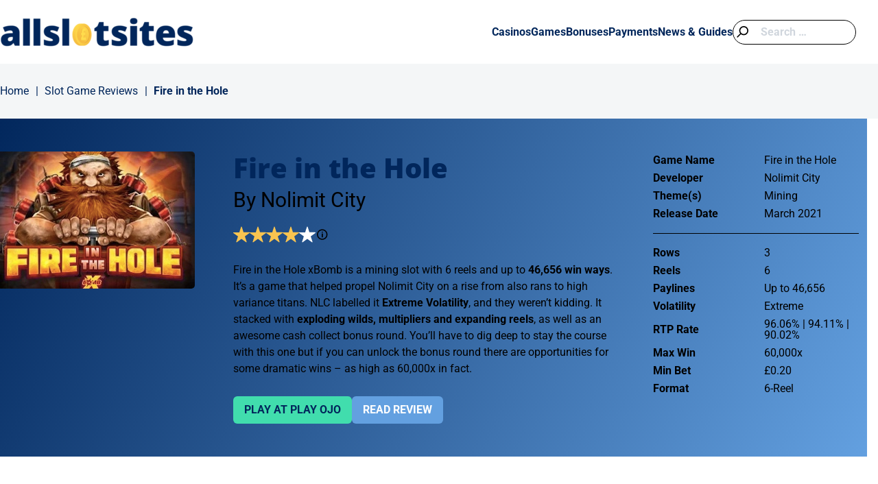

--- FILE ---
content_type: text/html; charset=UTF-8
request_url: https://allslotsites.com/slot-games/fire-in-the-hole-slot-review/
body_size: 28446
content:

<!DOCTYPE html>
<html lang="en-GB">
<head><meta charset="UTF-8"><script>if(navigator.userAgent.match(/MSIE|Internet Explorer/i)||navigator.userAgent.match(/Trident\/7\..*?rv:11/i)){var href=document.location.href;if(!href.match(/[?&]nowprocket/)){if(href.indexOf("?")==-1){if(href.indexOf("#")==-1){document.location.href=href+"?nowprocket=1"}else{document.location.href=href.replace("#","?nowprocket=1#")}}else{if(href.indexOf("#")==-1){document.location.href=href+"&nowprocket=1"}else{document.location.href=href.replace("#","&nowprocket=1#")}}}}</script><script>(()=>{class RocketLazyLoadScripts{constructor(){this.v="2.0.4",this.userEvents=["keydown","keyup","mousedown","mouseup","mousemove","mouseover","mouseout","touchmove","touchstart","touchend","touchcancel","wheel","click","dblclick","input"],this.attributeEvents=["onblur","onclick","oncontextmenu","ondblclick","onfocus","onmousedown","onmouseenter","onmouseleave","onmousemove","onmouseout","onmouseover","onmouseup","onmousewheel","onscroll","onsubmit"]}async t(){this.i(),this.o(),/iP(ad|hone)/.test(navigator.userAgent)&&this.h(),this.u(),this.l(this),this.m(),this.k(this),this.p(this),this._(),await Promise.all([this.R(),this.L()]),this.lastBreath=Date.now(),this.S(this),this.P(),this.D(),this.O(),this.M(),await this.C(this.delayedScripts.normal),await this.C(this.delayedScripts.defer),await this.C(this.delayedScripts.async),await this.T(),await this.F(),await this.j(),await this.A(),window.dispatchEvent(new Event("rocket-allScriptsLoaded")),this.everythingLoaded=!0,this.lastTouchEnd&&await new Promise(t=>setTimeout(t,500-Date.now()+this.lastTouchEnd)),this.I(),this.H(),this.U(),this.W()}i(){this.CSPIssue=sessionStorage.getItem("rocketCSPIssue"),document.addEventListener("securitypolicyviolation",t=>{this.CSPIssue||"script-src-elem"!==t.violatedDirective||"data"!==t.blockedURI||(this.CSPIssue=!0,sessionStorage.setItem("rocketCSPIssue",!0))},{isRocket:!0})}o(){window.addEventListener("pageshow",t=>{this.persisted=t.persisted,this.realWindowLoadedFired=!0},{isRocket:!0}),window.addEventListener("pagehide",()=>{this.onFirstUserAction=null},{isRocket:!0})}h(){let t;function e(e){t=e}window.addEventListener("touchstart",e,{isRocket:!0}),window.addEventListener("touchend",function i(o){o.changedTouches[0]&&t.changedTouches[0]&&Math.abs(o.changedTouches[0].pageX-t.changedTouches[0].pageX)<10&&Math.abs(o.changedTouches[0].pageY-t.changedTouches[0].pageY)<10&&o.timeStamp-t.timeStamp<200&&(window.removeEventListener("touchstart",e,{isRocket:!0}),window.removeEventListener("touchend",i,{isRocket:!0}),"INPUT"===o.target.tagName&&"text"===o.target.type||(o.target.dispatchEvent(new TouchEvent("touchend",{target:o.target,bubbles:!0})),o.target.dispatchEvent(new MouseEvent("mouseover",{target:o.target,bubbles:!0})),o.target.dispatchEvent(new PointerEvent("click",{target:o.target,bubbles:!0,cancelable:!0,detail:1,clientX:o.changedTouches[0].clientX,clientY:o.changedTouches[0].clientY})),event.preventDefault()))},{isRocket:!0})}q(t){this.userActionTriggered||("mousemove"!==t.type||this.firstMousemoveIgnored?"keyup"===t.type||"mouseover"===t.type||"mouseout"===t.type||(this.userActionTriggered=!0,this.onFirstUserAction&&this.onFirstUserAction()):this.firstMousemoveIgnored=!0),"click"===t.type&&t.preventDefault(),t.stopPropagation(),t.stopImmediatePropagation(),"touchstart"===this.lastEvent&&"touchend"===t.type&&(this.lastTouchEnd=Date.now()),"click"===t.type&&(this.lastTouchEnd=0),this.lastEvent=t.type,t.composedPath&&t.composedPath()[0].getRootNode()instanceof ShadowRoot&&(t.rocketTarget=t.composedPath()[0]),this.savedUserEvents.push(t)}u(){this.savedUserEvents=[],this.userEventHandler=this.q.bind(this),this.userEvents.forEach(t=>window.addEventListener(t,this.userEventHandler,{passive:!1,isRocket:!0})),document.addEventListener("visibilitychange",this.userEventHandler,{isRocket:!0})}U(){this.userEvents.forEach(t=>window.removeEventListener(t,this.userEventHandler,{passive:!1,isRocket:!0})),document.removeEventListener("visibilitychange",this.userEventHandler,{isRocket:!0}),this.savedUserEvents.forEach(t=>{(t.rocketTarget||t.target).dispatchEvent(new window[t.constructor.name](t.type,t))})}m(){const t="return false",e=Array.from(this.attributeEvents,t=>"data-rocket-"+t),i="["+this.attributeEvents.join("],[")+"]",o="[data-rocket-"+this.attributeEvents.join("],[data-rocket-")+"]",s=(e,i,o)=>{o&&o!==t&&(e.setAttribute("data-rocket-"+i,o),e["rocket"+i]=new Function("event",o),e.setAttribute(i,t))};new MutationObserver(t=>{for(const n of t)"attributes"===n.type&&(n.attributeName.startsWith("data-rocket-")||this.everythingLoaded?n.attributeName.startsWith("data-rocket-")&&this.everythingLoaded&&this.N(n.target,n.attributeName.substring(12)):s(n.target,n.attributeName,n.target.getAttribute(n.attributeName))),"childList"===n.type&&n.addedNodes.forEach(t=>{if(t.nodeType===Node.ELEMENT_NODE)if(this.everythingLoaded)for(const i of[t,...t.querySelectorAll(o)])for(const t of i.getAttributeNames())e.includes(t)&&this.N(i,t.substring(12));else for(const e of[t,...t.querySelectorAll(i)])for(const t of e.getAttributeNames())this.attributeEvents.includes(t)&&s(e,t,e.getAttribute(t))})}).observe(document,{subtree:!0,childList:!0,attributeFilter:[...this.attributeEvents,...e]})}I(){this.attributeEvents.forEach(t=>{document.querySelectorAll("[data-rocket-"+t+"]").forEach(e=>{this.N(e,t)})})}N(t,e){const i=t.getAttribute("data-rocket-"+e);i&&(t.setAttribute(e,i),t.removeAttribute("data-rocket-"+e))}k(t){Object.defineProperty(HTMLElement.prototype,"onclick",{get(){return this.rocketonclick||null},set(e){this.rocketonclick=e,this.setAttribute(t.everythingLoaded?"onclick":"data-rocket-onclick","this.rocketonclick(event)")}})}S(t){function e(e,i){let o=e[i];e[i]=null,Object.defineProperty(e,i,{get:()=>o,set(s){t.everythingLoaded?o=s:e["rocket"+i]=o=s}})}e(document,"onreadystatechange"),e(window,"onload"),e(window,"onpageshow");try{Object.defineProperty(document,"readyState",{get:()=>t.rocketReadyState,set(e){t.rocketReadyState=e},configurable:!0}),document.readyState="loading"}catch(t){console.log("WPRocket DJE readyState conflict, bypassing")}}l(t){this.originalAddEventListener=EventTarget.prototype.addEventListener,this.originalRemoveEventListener=EventTarget.prototype.removeEventListener,this.savedEventListeners=[],EventTarget.prototype.addEventListener=function(e,i,o){o&&o.isRocket||!t.B(e,this)&&!t.userEvents.includes(e)||t.B(e,this)&&!t.userActionTriggered||e.startsWith("rocket-")||t.everythingLoaded?t.originalAddEventListener.call(this,e,i,o):(t.savedEventListeners.push({target:this,remove:!1,type:e,func:i,options:o}),"mouseenter"!==e&&"mouseleave"!==e||t.originalAddEventListener.call(this,e,t.savedUserEvents.push,o))},EventTarget.prototype.removeEventListener=function(e,i,o){o&&o.isRocket||!t.B(e,this)&&!t.userEvents.includes(e)||t.B(e,this)&&!t.userActionTriggered||e.startsWith("rocket-")||t.everythingLoaded?t.originalRemoveEventListener.call(this,e,i,o):t.savedEventListeners.push({target:this,remove:!0,type:e,func:i,options:o})}}J(t,e){this.savedEventListeners=this.savedEventListeners.filter(i=>{let o=i.type,s=i.target||window;return e!==o||t!==s||(this.B(o,s)&&(i.type="rocket-"+o),this.$(i),!1)})}H(){EventTarget.prototype.addEventListener=this.originalAddEventListener,EventTarget.prototype.removeEventListener=this.originalRemoveEventListener,this.savedEventListeners.forEach(t=>this.$(t))}$(t){t.remove?this.originalRemoveEventListener.call(t.target,t.type,t.func,t.options):this.originalAddEventListener.call(t.target,t.type,t.func,t.options)}p(t){let e;function i(e){return t.everythingLoaded?e:e.split(" ").map(t=>"load"===t||t.startsWith("load.")?"rocket-jquery-load":t).join(" ")}function o(o){function s(e){const s=o.fn[e];o.fn[e]=o.fn.init.prototype[e]=function(){return this[0]===window&&t.userActionTriggered&&("string"==typeof arguments[0]||arguments[0]instanceof String?arguments[0]=i(arguments[0]):"object"==typeof arguments[0]&&Object.keys(arguments[0]).forEach(t=>{const e=arguments[0][t];delete arguments[0][t],arguments[0][i(t)]=e})),s.apply(this,arguments),this}}if(o&&o.fn&&!t.allJQueries.includes(o)){const e={DOMContentLoaded:[],"rocket-DOMContentLoaded":[]};for(const t in e)document.addEventListener(t,()=>{e[t].forEach(t=>t())},{isRocket:!0});o.fn.ready=o.fn.init.prototype.ready=function(i){function s(){parseInt(o.fn.jquery)>2?setTimeout(()=>i.bind(document)(o)):i.bind(document)(o)}return"function"==typeof i&&(t.realDomReadyFired?!t.userActionTriggered||t.fauxDomReadyFired?s():e["rocket-DOMContentLoaded"].push(s):e.DOMContentLoaded.push(s)),o([])},s("on"),s("one"),s("off"),t.allJQueries.push(o)}e=o}t.allJQueries=[],o(window.jQuery),Object.defineProperty(window,"jQuery",{get:()=>e,set(t){o(t)}})}P(){const t=new Map;document.write=document.writeln=function(e){const i=document.currentScript,o=document.createRange(),s=i.parentElement;let n=t.get(i);void 0===n&&(n=i.nextSibling,t.set(i,n));const c=document.createDocumentFragment();o.setStart(c,0),c.appendChild(o.createContextualFragment(e)),s.insertBefore(c,n)}}async R(){return new Promise(t=>{this.userActionTriggered?t():this.onFirstUserAction=t})}async L(){return new Promise(t=>{document.addEventListener("DOMContentLoaded",()=>{this.realDomReadyFired=!0,t()},{isRocket:!0})})}async j(){return this.realWindowLoadedFired?Promise.resolve():new Promise(t=>{window.addEventListener("load",t,{isRocket:!0})})}M(){this.pendingScripts=[];this.scriptsMutationObserver=new MutationObserver(t=>{for(const e of t)e.addedNodes.forEach(t=>{"SCRIPT"!==t.tagName||t.noModule||t.isWPRocket||this.pendingScripts.push({script:t,promise:new Promise(e=>{const i=()=>{const i=this.pendingScripts.findIndex(e=>e.script===t);i>=0&&this.pendingScripts.splice(i,1),e()};t.addEventListener("load",i,{isRocket:!0}),t.addEventListener("error",i,{isRocket:!0}),setTimeout(i,1e3)})})})}),this.scriptsMutationObserver.observe(document,{childList:!0,subtree:!0})}async F(){await this.X(),this.pendingScripts.length?(await this.pendingScripts[0].promise,await this.F()):this.scriptsMutationObserver.disconnect()}D(){this.delayedScripts={normal:[],async:[],defer:[]},document.querySelectorAll("script[type$=rocketlazyloadscript]").forEach(t=>{t.hasAttribute("data-rocket-src")?t.hasAttribute("async")&&!1!==t.async?this.delayedScripts.async.push(t):t.hasAttribute("defer")&&!1!==t.defer||"module"===t.getAttribute("data-rocket-type")?this.delayedScripts.defer.push(t):this.delayedScripts.normal.push(t):this.delayedScripts.normal.push(t)})}async _(){await this.L();let t=[];document.querySelectorAll("script[type$=rocketlazyloadscript][data-rocket-src]").forEach(e=>{let i=e.getAttribute("data-rocket-src");if(i&&!i.startsWith("data:")){i.startsWith("//")&&(i=location.protocol+i);try{const o=new URL(i).origin;o!==location.origin&&t.push({src:o,crossOrigin:e.crossOrigin||"module"===e.getAttribute("data-rocket-type")})}catch(t){}}}),t=[...new Map(t.map(t=>[JSON.stringify(t),t])).values()],this.Y(t,"preconnect")}async G(t){if(await this.K(),!0!==t.noModule||!("noModule"in HTMLScriptElement.prototype))return new Promise(e=>{let i;function o(){(i||t).setAttribute("data-rocket-status","executed"),e()}try{if(navigator.userAgent.includes("Firefox/")||""===navigator.vendor||this.CSPIssue)i=document.createElement("script"),[...t.attributes].forEach(t=>{let e=t.nodeName;"type"!==e&&("data-rocket-type"===e&&(e="type"),"data-rocket-src"===e&&(e="src"),i.setAttribute(e,t.nodeValue))}),t.text&&(i.text=t.text),t.nonce&&(i.nonce=t.nonce),i.hasAttribute("src")?(i.addEventListener("load",o,{isRocket:!0}),i.addEventListener("error",()=>{i.setAttribute("data-rocket-status","failed-network"),e()},{isRocket:!0}),setTimeout(()=>{i.isConnected||e()},1)):(i.text=t.text,o()),i.isWPRocket=!0,t.parentNode.replaceChild(i,t);else{const i=t.getAttribute("data-rocket-type"),s=t.getAttribute("data-rocket-src");i?(t.type=i,t.removeAttribute("data-rocket-type")):t.removeAttribute("type"),t.addEventListener("load",o,{isRocket:!0}),t.addEventListener("error",i=>{this.CSPIssue&&i.target.src.startsWith("data:")?(console.log("WPRocket: CSP fallback activated"),t.removeAttribute("src"),this.G(t).then(e)):(t.setAttribute("data-rocket-status","failed-network"),e())},{isRocket:!0}),s?(t.fetchPriority="high",t.removeAttribute("data-rocket-src"),t.src=s):t.src="data:text/javascript;base64,"+window.btoa(unescape(encodeURIComponent(t.text)))}}catch(i){t.setAttribute("data-rocket-status","failed-transform"),e()}});t.setAttribute("data-rocket-status","skipped")}async C(t){const e=t.shift();return e?(e.isConnected&&await this.G(e),this.C(t)):Promise.resolve()}O(){this.Y([...this.delayedScripts.normal,...this.delayedScripts.defer,...this.delayedScripts.async],"preload")}Y(t,e){this.trash=this.trash||[];let i=!0;var o=document.createDocumentFragment();t.forEach(t=>{const s=t.getAttribute&&t.getAttribute("data-rocket-src")||t.src;if(s&&!s.startsWith("data:")){const n=document.createElement("link");n.href=s,n.rel=e,"preconnect"!==e&&(n.as="script",n.fetchPriority=i?"high":"low"),t.getAttribute&&"module"===t.getAttribute("data-rocket-type")&&(n.crossOrigin=!0),t.crossOrigin&&(n.crossOrigin=t.crossOrigin),t.integrity&&(n.integrity=t.integrity),t.nonce&&(n.nonce=t.nonce),o.appendChild(n),this.trash.push(n),i=!1}}),document.head.appendChild(o)}W(){this.trash.forEach(t=>t.remove())}async T(){try{document.readyState="interactive"}catch(t){}this.fauxDomReadyFired=!0;try{await this.K(),this.J(document,"readystatechange"),document.dispatchEvent(new Event("rocket-readystatechange")),await this.K(),document.rocketonreadystatechange&&document.rocketonreadystatechange(),await this.K(),this.J(document,"DOMContentLoaded"),document.dispatchEvent(new Event("rocket-DOMContentLoaded")),await this.K(),this.J(window,"DOMContentLoaded"),window.dispatchEvent(new Event("rocket-DOMContentLoaded"))}catch(t){console.error(t)}}async A(){try{document.readyState="complete"}catch(t){}try{await this.K(),this.J(document,"readystatechange"),document.dispatchEvent(new Event("rocket-readystatechange")),await this.K(),document.rocketonreadystatechange&&document.rocketonreadystatechange(),await this.K(),this.J(window,"load"),window.dispatchEvent(new Event("rocket-load")),await this.K(),window.rocketonload&&window.rocketonload(),await this.K(),this.allJQueries.forEach(t=>t(window).trigger("rocket-jquery-load")),await this.K(),this.J(window,"pageshow");const t=new Event("rocket-pageshow");t.persisted=this.persisted,window.dispatchEvent(t),await this.K(),window.rocketonpageshow&&window.rocketonpageshow({persisted:this.persisted})}catch(t){console.error(t)}}async K(){Date.now()-this.lastBreath>45&&(await this.X(),this.lastBreath=Date.now())}async X(){return document.hidden?new Promise(t=>setTimeout(t)):new Promise(t=>requestAnimationFrame(t))}B(t,e){return e===document&&"readystatechange"===t||(e===document&&"DOMContentLoaded"===t||(e===window&&"DOMContentLoaded"===t||(e===window&&"load"===t||e===window&&"pageshow"===t)))}static run(){(new RocketLazyLoadScripts).t()}}RocketLazyLoadScripts.run()})();</script>
	
	<meta name="viewport" content="width=device-width, initial-scale=1, shrink-to-fit=no">
	<link rel="profile" href="http://gmpg.org/xfn/11">
	<meta name='robots' content='index, follow, max-image-preview:large, max-snippet:-1, max-video-preview:-1' />

	<!-- This site is optimized with the Yoast SEO plugin v26.6 - https://yoast.com/wordpress/plugins/seo/ -->
	<title>Fire in the Hole Slot Review (96.06% RTP) by Nolimit City</title>
	<meta name="description" content="A highly volatile slot game from Nolimit City with a mining theme, up to 46,656 paylines and a top payout of 60,000x. Lots of wilds and free spins help drive high wins." />
	<link rel="canonical" href="https://allslotsites.com/slot-games/fire-in-the-hole-slot-review/" />
	<meta property="og:locale" content="en_GB" />
	<meta property="og:type" content="article" />
	<meta property="og:title" content="Fire in the Hole Slot Review (96.06% RTP) by Nolimit City" />
	<meta property="og:description" content="A highly volatile slot game from Nolimit City with a mining theme, up to 46,656 paylines and a top payout of 60,000x. Lots of wilds and free spins help drive high wins." />
	<meta property="og:url" content="https://allslotsites.com/slot-games/fire-in-the-hole-slot-review/" />
	<meta property="og:site_name" content="All Slot Sites" />
	<meta property="article:modified_time" content="2025-07-19T18:17:46+00:00" />
	<meta name="twitter:card" content="summary_large_image" />
	<script type="application/ld+json" class="yoast-schema-graph">{"@context":"https://schema.org","@graph":[{"@type":"WebPage","@id":"https://allslotsites.com/slot-games/fire-in-the-hole-slot-review/","url":"https://allslotsites.com/slot-games/fire-in-the-hole-slot-review/","name":"Fire in the Hole Slot Review (96.06% RTP) by Nolimit City","isPartOf":{"@id":"https://allslotsites.com/#website"},"datePublished":"2021-03-22T16:54:04+00:00","dateModified":"2025-07-19T18:17:46+00:00","description":"A highly volatile slot game from Nolimit City with a mining theme, up to 46,656 paylines and a top payout of 60,000x. Lots of wilds and free spins help drive high wins.","breadcrumb":{"@id":"https://allslotsites.com/slot-games/fire-in-the-hole-slot-review/#breadcrumb"},"inLanguage":"en-GB","potentialAction":[{"@type":"ReadAction","target":["https://allslotsites.com/slot-games/fire-in-the-hole-slot-review/"]}]},{"@type":"BreadcrumbList","@id":"https://allslotsites.com/slot-games/fire-in-the-hole-slot-review/#breadcrumb","itemListElement":[{"@type":"ListItem","position":1,"name":"Home","item":"https://allslotsites.com/"},{"@type":"ListItem","position":2,"name":"Slot Game Reviews","item":"https://allslotsites.com/slot-games/"},{"@type":"ListItem","position":3,"name":"Fire in the Hole"}]},{"@type":"WebSite","@id":"https://allslotsites.com/#website","url":"https://allslotsites.com/","name":"All Slot Sites","description":"","publisher":{"@id":"https://allslotsites.com/#organization"},"potentialAction":[{"@type":"SearchAction","target":{"@type":"EntryPoint","urlTemplate":"https://allslotsites.com/?s={search_term_string}"},"query-input":{"@type":"PropertyValueSpecification","valueRequired":true,"valueName":"search_term_string"}}],"inLanguage":"en-GB"},{"@type":"Organization","@id":"https://allslotsites.com/#organization","name":"All Slot Sites","url":"https://allslotsites.com/","logo":{"@type":"ImageObject","inLanguage":"en-GB","@id":"https://allslotsites.com/#/schema/logo/image/","url":"https://allslotsites.com/wp-content/uploads/2020/01/All-Slot-Sites-web-logo.png","contentUrl":"https://allslotsites.com/wp-content/uploads/2020/01/All-Slot-Sites-web-logo.png","width":344,"height":43,"caption":"All Slot Sites"},"image":{"@id":"https://allslotsites.com/#/schema/logo/image/"}}]}</script>
	<!-- / Yoast SEO plugin. -->



<link rel="alternate" title="oEmbed (JSON)" type="application/json+oembed" href="https://allslotsites.com/wp-json/oembed/1.0/embed?url=https%3A%2F%2Fallslotsites.com%2Fslot-games%2Ffire-in-the-hole-slot-review%2F" />
<link rel="alternate" title="oEmbed (XML)" type="text/xml+oembed" href="https://allslotsites.com/wp-json/oembed/1.0/embed?url=https%3A%2F%2Fallslotsites.com%2Fslot-games%2Ffire-in-the-hole-slot-review%2F&#038;format=xml" />
<style id='wp-img-auto-sizes-contain-inline-css'>
img:is([sizes=auto i],[sizes^="auto," i]){contain-intrinsic-size:3000px 1500px}
/*# sourceURL=wp-img-auto-sizes-contain-inline-css */
</style>
<style id='wp-block-library-inline-css'>
:root{--wp-block-synced-color:#7a00df;--wp-block-synced-color--rgb:122,0,223;--wp-bound-block-color:var(--wp-block-synced-color);--wp-editor-canvas-background:#ddd;--wp-admin-theme-color:#007cba;--wp-admin-theme-color--rgb:0,124,186;--wp-admin-theme-color-darker-10:#006ba1;--wp-admin-theme-color-darker-10--rgb:0,107,160.5;--wp-admin-theme-color-darker-20:#005a87;--wp-admin-theme-color-darker-20--rgb:0,90,135;--wp-admin-border-width-focus:2px}@media (min-resolution:192dpi){:root{--wp-admin-border-width-focus:1.5px}}.wp-element-button{cursor:pointer}:root .has-very-light-gray-background-color{background-color:#eee}:root .has-very-dark-gray-background-color{background-color:#313131}:root .has-very-light-gray-color{color:#eee}:root .has-very-dark-gray-color{color:#313131}:root .has-vivid-green-cyan-to-vivid-cyan-blue-gradient-background{background:linear-gradient(135deg,#00d084,#0693e3)}:root .has-purple-crush-gradient-background{background:linear-gradient(135deg,#34e2e4,#4721fb 50%,#ab1dfe)}:root .has-hazy-dawn-gradient-background{background:linear-gradient(135deg,#faaca8,#dad0ec)}:root .has-subdued-olive-gradient-background{background:linear-gradient(135deg,#fafae1,#67a671)}:root .has-atomic-cream-gradient-background{background:linear-gradient(135deg,#fdd79a,#004a59)}:root .has-nightshade-gradient-background{background:linear-gradient(135deg,#330968,#31cdcf)}:root .has-midnight-gradient-background{background:linear-gradient(135deg,#020381,#2874fc)}:root{--wp--preset--font-size--normal:16px;--wp--preset--font-size--huge:42px}.has-regular-font-size{font-size:1em}.has-larger-font-size{font-size:2.625em}.has-normal-font-size{font-size:var(--wp--preset--font-size--normal)}.has-huge-font-size{font-size:var(--wp--preset--font-size--huge)}.has-text-align-center{text-align:center}.has-text-align-left{text-align:left}.has-text-align-right{text-align:right}.has-fit-text{white-space:nowrap!important}#end-resizable-editor-section{display:none}.aligncenter{clear:both}.items-justified-left{justify-content:flex-start}.items-justified-center{justify-content:center}.items-justified-right{justify-content:flex-end}.items-justified-space-between{justify-content:space-between}.screen-reader-text{border:0;clip-path:inset(50%);height:1px;margin:-1px;overflow:hidden;padding:0;position:absolute;width:1px;word-wrap:normal!important}.screen-reader-text:focus{background-color:#ddd;clip-path:none;color:#444;display:block;font-size:1em;height:auto;left:5px;line-height:normal;padding:15px 23px 14px;text-decoration:none;top:5px;width:auto;z-index:100000}html :where(.has-border-color){border-style:solid}html :where([style*=border-top-color]){border-top-style:solid}html :where([style*=border-right-color]){border-right-style:solid}html :where([style*=border-bottom-color]){border-bottom-style:solid}html :where([style*=border-left-color]){border-left-style:solid}html :where([style*=border-width]){border-style:solid}html :where([style*=border-top-width]){border-top-style:solid}html :where([style*=border-right-width]){border-right-style:solid}html :where([style*=border-bottom-width]){border-bottom-style:solid}html :where([style*=border-left-width]){border-left-style:solid}html :where(img[class*=wp-image-]){height:auto;max-width:100%}:where(figure){margin:0 0 1em}html :where(.is-position-sticky){--wp-admin--admin-bar--position-offset:var(--wp-admin--admin-bar--height,0px)}@media screen and (max-width:600px){html :where(.is-position-sticky){--wp-admin--admin-bar--position-offset:0px}}

/*# sourceURL=wp-block-library-inline-css */
</style><style id='global-styles-inline-css'>
:root{--wp--preset--aspect-ratio--square: 1;--wp--preset--aspect-ratio--4-3: 4/3;--wp--preset--aspect-ratio--3-4: 3/4;--wp--preset--aspect-ratio--3-2: 3/2;--wp--preset--aspect-ratio--2-3: 2/3;--wp--preset--aspect-ratio--16-9: 16/9;--wp--preset--aspect-ratio--9-16: 9/16;--wp--preset--color--black: #000000;--wp--preset--color--cyan-bluish-gray: #abb8c3;--wp--preset--color--white: #ffffff;--wp--preset--color--pale-pink: #f78da7;--wp--preset--color--vivid-red: #cf2e2e;--wp--preset--color--luminous-vivid-orange: #ff6900;--wp--preset--color--luminous-vivid-amber: #fcb900;--wp--preset--color--light-green-cyan: #7bdcb5;--wp--preset--color--vivid-green-cyan: #00d084;--wp--preset--color--pale-cyan-blue: #8ed1fc;--wp--preset--color--vivid-cyan-blue: #0693e3;--wp--preset--color--vivid-purple: #9b51e0;--wp--preset--gradient--vivid-cyan-blue-to-vivid-purple: linear-gradient(135deg,rgb(6,147,227) 0%,rgb(155,81,224) 100%);--wp--preset--gradient--light-green-cyan-to-vivid-green-cyan: linear-gradient(135deg,rgb(122,220,180) 0%,rgb(0,208,130) 100%);--wp--preset--gradient--luminous-vivid-amber-to-luminous-vivid-orange: linear-gradient(135deg,rgb(252,185,0) 0%,rgb(255,105,0) 100%);--wp--preset--gradient--luminous-vivid-orange-to-vivid-red: linear-gradient(135deg,rgb(255,105,0) 0%,rgb(207,46,46) 100%);--wp--preset--gradient--very-light-gray-to-cyan-bluish-gray: linear-gradient(135deg,rgb(238,238,238) 0%,rgb(169,184,195) 100%);--wp--preset--gradient--cool-to-warm-spectrum: linear-gradient(135deg,rgb(74,234,220) 0%,rgb(151,120,209) 20%,rgb(207,42,186) 40%,rgb(238,44,130) 60%,rgb(251,105,98) 80%,rgb(254,248,76) 100%);--wp--preset--gradient--blush-light-purple: linear-gradient(135deg,rgb(255,206,236) 0%,rgb(152,150,240) 100%);--wp--preset--gradient--blush-bordeaux: linear-gradient(135deg,rgb(254,205,165) 0%,rgb(254,45,45) 50%,rgb(107,0,62) 100%);--wp--preset--gradient--luminous-dusk: linear-gradient(135deg,rgb(255,203,112) 0%,rgb(199,81,192) 50%,rgb(65,88,208) 100%);--wp--preset--gradient--pale-ocean: linear-gradient(135deg,rgb(255,245,203) 0%,rgb(182,227,212) 50%,rgb(51,167,181) 100%);--wp--preset--gradient--electric-grass: linear-gradient(135deg,rgb(202,248,128) 0%,rgb(113,206,126) 100%);--wp--preset--gradient--midnight: linear-gradient(135deg,rgb(2,3,129) 0%,rgb(40,116,252) 100%);--wp--preset--font-size--small: 13px;--wp--preset--font-size--medium: 20px;--wp--preset--font-size--large: 36px;--wp--preset--font-size--x-large: 42px;--wp--preset--spacing--20: 0.44rem;--wp--preset--spacing--30: 0.67rem;--wp--preset--spacing--40: 1rem;--wp--preset--spacing--50: 1.5rem;--wp--preset--spacing--60: 2.25rem;--wp--preset--spacing--70: 3.38rem;--wp--preset--spacing--80: 5.06rem;--wp--preset--shadow--natural: 6px 6px 9px rgba(0, 0, 0, 0.2);--wp--preset--shadow--deep: 12px 12px 50px rgba(0, 0, 0, 0.4);--wp--preset--shadow--sharp: 6px 6px 0px rgba(0, 0, 0, 0.2);--wp--preset--shadow--outlined: 6px 6px 0px -3px rgb(255, 255, 255), 6px 6px rgb(0, 0, 0);--wp--preset--shadow--crisp: 6px 6px 0px rgb(0, 0, 0);}:where(.is-layout-flex){gap: 0.5em;}:where(.is-layout-grid){gap: 0.5em;}body .is-layout-flex{display: flex;}.is-layout-flex{flex-wrap: wrap;align-items: center;}.is-layout-flex > :is(*, div){margin: 0;}body .is-layout-grid{display: grid;}.is-layout-grid > :is(*, div){margin: 0;}:where(.wp-block-columns.is-layout-flex){gap: 2em;}:where(.wp-block-columns.is-layout-grid){gap: 2em;}:where(.wp-block-post-template.is-layout-flex){gap: 1.25em;}:where(.wp-block-post-template.is-layout-grid){gap: 1.25em;}.has-black-color{color: var(--wp--preset--color--black) !important;}.has-cyan-bluish-gray-color{color: var(--wp--preset--color--cyan-bluish-gray) !important;}.has-white-color{color: var(--wp--preset--color--white) !important;}.has-pale-pink-color{color: var(--wp--preset--color--pale-pink) !important;}.has-vivid-red-color{color: var(--wp--preset--color--vivid-red) !important;}.has-luminous-vivid-orange-color{color: var(--wp--preset--color--luminous-vivid-orange) !important;}.has-luminous-vivid-amber-color{color: var(--wp--preset--color--luminous-vivid-amber) !important;}.has-light-green-cyan-color{color: var(--wp--preset--color--light-green-cyan) !important;}.has-vivid-green-cyan-color{color: var(--wp--preset--color--vivid-green-cyan) !important;}.has-pale-cyan-blue-color{color: var(--wp--preset--color--pale-cyan-blue) !important;}.has-vivid-cyan-blue-color{color: var(--wp--preset--color--vivid-cyan-blue) !important;}.has-vivid-purple-color{color: var(--wp--preset--color--vivid-purple) !important;}.has-black-background-color{background-color: var(--wp--preset--color--black) !important;}.has-cyan-bluish-gray-background-color{background-color: var(--wp--preset--color--cyan-bluish-gray) !important;}.has-white-background-color{background-color: var(--wp--preset--color--white) !important;}.has-pale-pink-background-color{background-color: var(--wp--preset--color--pale-pink) !important;}.has-vivid-red-background-color{background-color: var(--wp--preset--color--vivid-red) !important;}.has-luminous-vivid-orange-background-color{background-color: var(--wp--preset--color--luminous-vivid-orange) !important;}.has-luminous-vivid-amber-background-color{background-color: var(--wp--preset--color--luminous-vivid-amber) !important;}.has-light-green-cyan-background-color{background-color: var(--wp--preset--color--light-green-cyan) !important;}.has-vivid-green-cyan-background-color{background-color: var(--wp--preset--color--vivid-green-cyan) !important;}.has-pale-cyan-blue-background-color{background-color: var(--wp--preset--color--pale-cyan-blue) !important;}.has-vivid-cyan-blue-background-color{background-color: var(--wp--preset--color--vivid-cyan-blue) !important;}.has-vivid-purple-background-color{background-color: var(--wp--preset--color--vivid-purple) !important;}.has-black-border-color{border-color: var(--wp--preset--color--black) !important;}.has-cyan-bluish-gray-border-color{border-color: var(--wp--preset--color--cyan-bluish-gray) !important;}.has-white-border-color{border-color: var(--wp--preset--color--white) !important;}.has-pale-pink-border-color{border-color: var(--wp--preset--color--pale-pink) !important;}.has-vivid-red-border-color{border-color: var(--wp--preset--color--vivid-red) !important;}.has-luminous-vivid-orange-border-color{border-color: var(--wp--preset--color--luminous-vivid-orange) !important;}.has-luminous-vivid-amber-border-color{border-color: var(--wp--preset--color--luminous-vivid-amber) !important;}.has-light-green-cyan-border-color{border-color: var(--wp--preset--color--light-green-cyan) !important;}.has-vivid-green-cyan-border-color{border-color: var(--wp--preset--color--vivid-green-cyan) !important;}.has-pale-cyan-blue-border-color{border-color: var(--wp--preset--color--pale-cyan-blue) !important;}.has-vivid-cyan-blue-border-color{border-color: var(--wp--preset--color--vivid-cyan-blue) !important;}.has-vivid-purple-border-color{border-color: var(--wp--preset--color--vivid-purple) !important;}.has-vivid-cyan-blue-to-vivid-purple-gradient-background{background: var(--wp--preset--gradient--vivid-cyan-blue-to-vivid-purple) !important;}.has-light-green-cyan-to-vivid-green-cyan-gradient-background{background: var(--wp--preset--gradient--light-green-cyan-to-vivid-green-cyan) !important;}.has-luminous-vivid-amber-to-luminous-vivid-orange-gradient-background{background: var(--wp--preset--gradient--luminous-vivid-amber-to-luminous-vivid-orange) !important;}.has-luminous-vivid-orange-to-vivid-red-gradient-background{background: var(--wp--preset--gradient--luminous-vivid-orange-to-vivid-red) !important;}.has-very-light-gray-to-cyan-bluish-gray-gradient-background{background: var(--wp--preset--gradient--very-light-gray-to-cyan-bluish-gray) !important;}.has-cool-to-warm-spectrum-gradient-background{background: var(--wp--preset--gradient--cool-to-warm-spectrum) !important;}.has-blush-light-purple-gradient-background{background: var(--wp--preset--gradient--blush-light-purple) !important;}.has-blush-bordeaux-gradient-background{background: var(--wp--preset--gradient--blush-bordeaux) !important;}.has-luminous-dusk-gradient-background{background: var(--wp--preset--gradient--luminous-dusk) !important;}.has-pale-ocean-gradient-background{background: var(--wp--preset--gradient--pale-ocean) !important;}.has-electric-grass-gradient-background{background: var(--wp--preset--gradient--electric-grass) !important;}.has-midnight-gradient-background{background: var(--wp--preset--gradient--midnight) !important;}.has-small-font-size{font-size: var(--wp--preset--font-size--small) !important;}.has-medium-font-size{font-size: var(--wp--preset--font-size--medium) !important;}.has-large-font-size{font-size: var(--wp--preset--font-size--large) !important;}.has-x-large-font-size{font-size: var(--wp--preset--font-size--x-large) !important;}
/*# sourceURL=global-styles-inline-css */
</style>

<style id='classic-theme-styles-inline-css'>
/*! This file is auto-generated */
.wp-block-button__link{color:#fff;background-color:#32373c;border-radius:9999px;box-shadow:none;text-decoration:none;padding:calc(.667em + 2px) calc(1.333em + 2px);font-size:1.125em}.wp-block-file__button{background:#32373c;color:#fff;text-decoration:none}
/*# sourceURL=/wp-includes/css/classic-themes.min.css */
</style>
<link data-minify="1" rel='stylesheet' id='surl-lasso-lite-css' href='https://allslotsites.com/wp-content/cache/min/1/wp-content/plugins/simple-urls/admin/assets/css/lasso-lite.css?ver=1765821785' media='all' />
<link data-minify="1" rel='stylesheet' id='slotsl-css-css' href='https://allslotsites.com/wp-content/cache/min/1/wp-content/plugins/slotslaunch/public/css/slotslaunch-public.css?ver=1765821785' media='all' />
<link data-minify="1" rel='stylesheet' id='theme-critical-css' href='https://allslotsites.com/wp-content/cache/min/1/wp-content/themes/allslotsites-wp-theme/assets/css/theme.css?ver=1765821785' media='all' />
<link rel='stylesheet' id='splide-css' href='https://allslotsites.com/wp-content/themes/allslotsites-wp-theme/assets/css/splide-core.min.css?ver=4.1.3' media='all' />
<link data-minify="1" rel='stylesheet' id='theme-slot-game-css' href='https://allslotsites.com/wp-content/cache/min/1/wp-content/themes/allslotsites-wp-theme/assets/css/theme-slot-game.css?ver=1765821914' media='all' />
<link data-minify="1" rel='stylesheet' id='tablepress-default-css' href='https://allslotsites.com/wp-content/cache/min/1/wp-content/plugins/tablepress/css/build/default.css?ver=1765821785' media='all' />
<style id='rocket-lazyload-inline-css'>
.rll-youtube-player{position:relative;padding-bottom:56.23%;height:0;overflow:hidden;max-width:100%;}.rll-youtube-player:focus-within{outline: 2px solid currentColor;outline-offset: 5px;}.rll-youtube-player iframe{position:absolute;top:0;left:0;width:100%;height:100%;z-index:100;background:0 0}.rll-youtube-player img{bottom:0;display:block;left:0;margin:auto;max-width:100%;width:100%;position:absolute;right:0;top:0;border:none;height:auto;-webkit-transition:.4s all;-moz-transition:.4s all;transition:.4s all}.rll-youtube-player img:hover{-webkit-filter:brightness(75%)}.rll-youtube-player .play{height:100%;width:100%;left:0;top:0;position:absolute;background:url(https://allslotsites.com/wp-content/plugins/wp-rocket/assets/img/youtube.png) no-repeat center;background-color: transparent !important;cursor:pointer;border:none;}.wp-embed-responsive .wp-has-aspect-ratio .rll-youtube-player{position:absolute;padding-bottom:0;width:100%;height:100%;top:0;bottom:0;left:0;right:0}
/*# sourceURL=rocket-lazyload-inline-css */
</style>
<style type="text/css">
			:root{
				--lasso-main: black !important;
				--lasso-title: black !important;
				--lasso-button: #22BAA0 !important;
				--lasso-secondary-button: #22BAA0 !important;
				--lasso-button-text: white !important;
				--lasso-background: white !important;
				--lasso-pros: #22BAA0 !important;
				--lasso-cons: #E06470 !important;
			}
		</style>
			<script type="rocketlazyloadscript" data-rocket-type="text/javascript">
				// Notice how this gets configured before we load Font Awesome
				window.FontAwesomeConfig = { autoReplaceSvg: false }
			</script>
		<meta name="mobile-web-app-capable" content="yes">
<meta name="apple-mobile-web-app-capable" content="yes">
<meta name="apple-mobile-web-app-title" content="All Slot Sites - ">
		<!-- Google Tag Manager -->
		<script type="rocketlazyloadscript">
		(function(w,d,s,l,i){w[l]=w[l]||[];w[l].push({'gtm.start':
		new Date().getTime(),event:'gtm.js'});var f=d.getElementsByTagName(s)[0],
		j=d.createElement(s),dl=l!='dataLayer'?'&l='+l:'';j.async=true;j.src=
		'https://www.googletagmanager.com/gtm.js?id='+i+dl;f.parentNode.insertBefore(j,f);
		})(window,document,'script','dataLayer','GTM-PJP5MM2');
		</script>
		<!-- End Google Tag Manager -->
		<link rel="preload" href="https://allslotsites.com/wp-content/themes/allslotsites-wp-theme/assets/fonts/Roboto-Regular.woff2" as="font" type="font/woff2" crossorigin="anonymous"><link rel="preload" href="https://allslotsites.com/wp-content/themes/allslotsites-wp-theme/assets/fonts/OpenSans-ExtraBold.woff2" as="font" type="font/woff2" crossorigin="anonymous"><link rel="icon" href="https://allslotsites.com/wp-content/uploads/2025/06/cropped-Slotsites_favicon_transparent2-32x32.png" sizes="32x32" />
<link rel="icon" href="https://allslotsites.com/wp-content/uploads/2025/06/cropped-Slotsites_favicon_transparent2-192x192.png" sizes="192x192" />
<link rel="apple-touch-icon" href="https://allslotsites.com/wp-content/uploads/2025/06/cropped-Slotsites_favicon_transparent2-180x180.png" />
<meta name="msapplication-TileImage" content="https://allslotsites.com/wp-content/uploads/2025/06/cropped-Slotsites_favicon_transparent2-270x270.png" />
<noscript><style id="rocket-lazyload-nojs-css">.rll-youtube-player, [data-lazy-src]{display:none !important;}</style></noscript><meta name="generator" content="WP Rocket 3.20.2" data-wpr-features="wpr_delay_js wpr_defer_js wpr_minify_js wpr_lazyload_images wpr_lazyload_iframes wpr_minify_css wpr_preload_links wpr_desktop" /></head>

<body class="wp-singular slot_games-template-default single single-slot_games postid-4923 wp-custom-logo wp-embed-responsive wp-theme-allslotsites-wp-theme">

		<!-- Google Tag Manager (noscript) -->
		<noscript><iframe src="https://www.googletagmanager.com/ns.html?id=GTM-PJP5MM2"
		height="0" width="0" style="display:none;visibility:hidden"></iframe></noscript>
		<!-- End Google Tag Manager (noscript) -->
		
<div data-rocket-location-hash="d54271b5b7549248814ace11733a455e" class="site" id="page">

	<header data-rocket-location-hash="27ec8f7ed94507e8dc87193b2d5cb892" class="site-header no-lazy">

		<div data-rocket-location-hash="40f22408a88335a0945fffe944caafc3" class="container">

			<button aria-expanded="false" aria-label="Open menu" aria-controls="main-menu-mobile" id="hamb-icon" class="d-xl-none">
				<span class="bar"></span>
				<span class="bar"></span>
				<span class="bar"></span>
				<span class="screenreader-text">Menu</span>
			</button>

			<div class="site-header__left">

				<a class="brand brand-logo" rel="home" href="https://allslotsites.com/" aria-label="Go to Home Page" itemprop="url">

					<picture>
						<source data-lazy-srcset="https://allslotsites.com/wp-content/themes/allslotsites-wp-theme/assets/img/allslotsites-logo@2x.png" media="(min-resolution: 2dppx)">
						<img src="data:image/svg+xml,%3Csvg%20xmlns='http://www.w3.org/2000/svg'%20viewBox='0%200%20283%2045'%3E%3C/svg%3E" width="283" height="45" alt="AllSlotSites Logo" data-lazy-src="https://allslotsites.com/wp-content/themes/allslotsites-wp-theme/assets/img/allslotsites-logo.png"><noscript><img src="https://allslotsites.com/wp-content/themes/allslotsites-wp-theme/assets/img/allslotsites-logo.png" width="283" height="45" alt="AllSlotSites Logo"></noscript>
					</picture>

				</a>

			</div>

			<div class="site-header__right">

								<nav class="site-header__nav" aria-label="Main Navigation">

					<ul id="menu-header-menu" class="site-header__menu"><li id="menu-item-24395" class="menu-item menu-item-type-custom menu-item-object-custom menu-item-has-children menu-item-24395"><a href="#">Casinos</a>
<ul class="sub-menu">
	<li id="menu-item-51558" class="menu-item menu-item-type-post_type menu-item-object-page menu-item-51558"><a href="https://allslotsites.com/fast-withdrawal-casinos/">Fast Withdrawal Casinos</a></li>
	<li id="menu-item-24448" class="menu-item menu-item-type-post_type menu-item-object-page menu-item-24448"><a href="https://allslotsites.com/independent-casinos/">Independent Casinos</a></li>
	<li id="menu-item-4209" class="menu-item menu-item-type-post_type menu-item-object-page menu-item-4209"><a href="https://allslotsites.com/new-casino-sites/">New Casinos</a></li>
	<li id="menu-item-89742" class="menu-item menu-item-type-post_type menu-item-object-page menu-item-89742"><a href="https://allslotsites.com/slingo-sites/">Slingo Sites</a></li>
	<li id="menu-item-56498" class="menu-item menu-item-type-post_type menu-item-object-page menu-item-56498"><a href="https://allslotsites.com/operators/">By Operator</a></li>
</ul>
</li>
<li id="menu-item-22716" class="menu-item menu-item-type-custom menu-item-object-custom menu-item-has-children menu-item-22716"><a href="#">Games</a>
<ul class="sub-menu">
	<li id="menu-item-22717" class="menu-item menu-item-type-post_type menu-item-object-page menu-item-22717"><a href="https://allslotsites.com/slot-games/">All Slots</a></li>
	<li id="menu-item-22718" class="menu-item menu-item-type-post_type menu-item-object-page menu-item-22718"><a href="https://allslotsites.com/slot-providers/">Slot Providers</a></li>
</ul>
</li>
<li id="menu-item-50316" class="menu-item menu-item-type-custom menu-item-object-custom menu-item-has-children menu-item-50316"><a href="#">Bonuses</a>
<ul class="sub-menu">
	<li id="menu-item-50419" class="menu-item menu-item-type-post_type menu-item-object-page menu-item-50419"><a href="https://allslotsites.com/10-deposit-casinos/">£10 Deposit Bonuses</a></li>
	<li id="menu-item-50318" class="menu-item menu-item-type-post_type menu-item-object-page menu-item-50318"><a href="https://allslotsites.com/free-spins-no-wagering/">No Wagering Free Spins</a></li>
	<li id="menu-item-50315" class="menu-item menu-item-type-post_type menu-item-object-page menu-item-50315"><a href="https://allslotsites.com/slots-bonus/">Slots Welcome Bonuses</a></li>
</ul>
</li>
<li id="menu-item-23732" class="menu-item menu-item-type-post_type menu-item-object-page menu-item-has-children menu-item-23732"><a href="https://allslotsites.com/payment-guides/">Payments</a>
<ul class="sub-menu">
	<li id="menu-item-23997" class="menu-item menu-item-type-post_type menu-item-object-page menu-item-23997"><a href="https://allslotsites.com/apple-pay-casinos/">Apple Pay</a></li>
	<li id="menu-item-23996" class="menu-item menu-item-type-post_type menu-item-object-page menu-item-23996"><a href="https://allslotsites.com/muchbetter-casinos/">MuchBetter</a></li>
	<li id="menu-item-23733" class="menu-item menu-item-type-post_type menu-item-object-page menu-item-23733"><a href="https://allslotsites.com/paypal/">Paypal</a></li>
	<li id="menu-item-23734" class="menu-item menu-item-type-post_type menu-item-object-page menu-item-23734"><a href="https://allslotsites.com/paysafecard-casinos/">Paysafecard</a></li>
	<li id="menu-item-23736" class="menu-item menu-item-type-post_type menu-item-object-page menu-item-23736"><a href="https://allslotsites.com/skrill-casinos/">Skrill</a></li>
	<li id="menu-item-23735" class="menu-item menu-item-type-post_type menu-item-object-page menu-item-23735"><a href="https://allslotsites.com/trustly-casinos/">Trustly</a></li>
</ul>
</li>
<li id="menu-item-22708" class="menu-item menu-item-type-custom menu-item-object-custom menu-item-has-children menu-item-22708"><a href="#">News &#038; Guides</a>
<ul class="sub-menu">
	<li id="menu-item-57438" class="menu-item menu-item-type-taxonomy menu-item-object-category menu-item-57438"><a href="https://allslotsites.com/news/">News</a></li>
	<li id="menu-item-57437" class="menu-item menu-item-type-taxonomy menu-item-object-category menu-item-57437"><a href="https://allslotsites.com/guides/">Guides</a></li>
	<li id="menu-item-57439" class="menu-item menu-item-type-taxonomy menu-item-object-category menu-item-57439"><a href="https://allslotsites.com/slots-insights/">Slots Insights</a></li>
</ul>
</li>
</ul>
				</nav>
				
				<div class="site-header__search">
					<form role="search" class="search-form" method="get" action="https://allslotsites.com/"><input type="search" class="search-form__input" name="s" value="" placeholder="Search &hellip;"><button class="search-form__submit" type="submit" aria-label="Submit search"><svg class="icon-search" xmlns="http://www.w3.org/2000/svg" width="17.209" height="17.259">
  <g transform="translate(253.237 98.653)" fill="none" stroke="currentColor" stroke-miterlimit="10" stroke-width="1.75">
    <path stroke-linecap="round" d="m-247-87.652-5 5.02"/>
    <circle cx="5.921" cy="5.921" r="5.921" transform="translate(-248.746 -97.778)"/>
  </g>
</svg></button></form>				</div>

			</div>

		</div>

	</header>

		<div data-rocket-location-hash="1daa90f27001ea8e278bbbff72ea357d" class="mobile-menu" aria-label="Mobile Navigation" data-menu-active="false">

		<div data-rocket-location-hash="0fcb0c956dabd9a364e81f93ba01e659" class="mobile-menu__main">

			<div class="mobile-menu__header">

				<picture>
					<source srcset="https://allslotsites.com/wp-content/themes/allslotsites-wp-theme/assets/img/allslotsites-logo@2x.png" media="(min-resolution: 2dppx)">
					<img src="data:image/svg+xml,%3Csvg%20xmlns='http://www.w3.org/2000/svg'%20viewBox='0%200%20283%2045'%3E%3C/svg%3E" width="283" height="45" alt="AllSlotSites Logo" data-lazy-src="https://allslotsites.com/wp-content/themes/allslotsites-wp-theme/assets/img/allslotsites-logo.png"><noscript><img src="https://allslotsites.com/wp-content/themes/allslotsites-wp-theme/assets/img/allslotsites-logo.png" width="283" height="45" alt="AllSlotSites Logo"></noscript>
				</picture>

				<button class="mobile-menu__close" aria-label="Close Menu" data-menu-close><svg class="icon-close" xmlns="http://www.w3.org/2000/svg" viewBox="0 0 384 512"><path d="M192 233.4L59.5 100.9 36.9 123.5 169.4 256 36.9 388.5l22.6 22.6L192 278.6 324.5 411.1l22.6-22.6L214.6 256 347.1 123.5l-22.6-22.6L192 233.4z" fill="currentColor" /></svg></button>
				
			</div>

			<nav class="mobile-menu__nav">
				<ul id="menu-header-menu-1" class="mobile-menu__menu"><li class="menu-item menu-item-type-custom menu-item-object-custom menu-item-has-children menu-item-24395"><a href="#">Casinos</a>
<ul class="sub-menu">
	<li class="menu-item menu-item-type-post_type menu-item-object-page menu-item-51558"><a href="https://allslotsites.com/fast-withdrawal-casinos/">Fast Withdrawal Casinos</a></li>
	<li class="menu-item menu-item-type-post_type menu-item-object-page menu-item-24448"><a href="https://allslotsites.com/independent-casinos/">Independent Casinos</a></li>
	<li class="menu-item menu-item-type-post_type menu-item-object-page menu-item-4209"><a href="https://allslotsites.com/new-casino-sites/">New Casinos</a></li>
	<li class="menu-item menu-item-type-post_type menu-item-object-page menu-item-89742"><a href="https://allslotsites.com/slingo-sites/">Slingo Sites</a></li>
	<li class="menu-item menu-item-type-post_type menu-item-object-page menu-item-56498"><a href="https://allslotsites.com/operators/">By Operator</a></li>
</ul>
</li>
<li class="menu-item menu-item-type-custom menu-item-object-custom menu-item-has-children menu-item-22716"><a href="#">Games</a>
<ul class="sub-menu">
	<li class="menu-item menu-item-type-post_type menu-item-object-page menu-item-22717"><a href="https://allslotsites.com/slot-games/">All Slots</a></li>
	<li class="menu-item menu-item-type-post_type menu-item-object-page menu-item-22718"><a href="https://allslotsites.com/slot-providers/">Slot Providers</a></li>
</ul>
</li>
<li class="menu-item menu-item-type-custom menu-item-object-custom menu-item-has-children menu-item-50316"><a href="#">Bonuses</a>
<ul class="sub-menu">
	<li class="menu-item menu-item-type-post_type menu-item-object-page menu-item-50419"><a href="https://allslotsites.com/10-deposit-casinos/">£10 Deposit Bonuses</a></li>
	<li class="menu-item menu-item-type-post_type menu-item-object-page menu-item-50318"><a href="https://allslotsites.com/free-spins-no-wagering/">No Wagering Free Spins</a></li>
	<li class="menu-item menu-item-type-post_type menu-item-object-page menu-item-50315"><a href="https://allslotsites.com/slots-bonus/">Slots Welcome Bonuses</a></li>
</ul>
</li>
<li class="menu-item menu-item-type-post_type menu-item-object-page menu-item-has-children menu-item-23732"><a href="https://allslotsites.com/payment-guides/">Payments</a>
<ul class="sub-menu">
	<li class="menu-item menu-item-type-post_type menu-item-object-page menu-item-23997"><a href="https://allslotsites.com/apple-pay-casinos/">Apple Pay</a></li>
	<li class="menu-item menu-item-type-post_type menu-item-object-page menu-item-23996"><a href="https://allslotsites.com/muchbetter-casinos/">MuchBetter</a></li>
	<li class="menu-item menu-item-type-post_type menu-item-object-page menu-item-23733"><a href="https://allslotsites.com/paypal/">Paypal</a></li>
	<li class="menu-item menu-item-type-post_type menu-item-object-page menu-item-23734"><a href="https://allslotsites.com/paysafecard-casinos/">Paysafecard</a></li>
	<li class="menu-item menu-item-type-post_type menu-item-object-page menu-item-23736"><a href="https://allslotsites.com/skrill-casinos/">Skrill</a></li>
	<li class="menu-item menu-item-type-post_type menu-item-object-page menu-item-23735"><a href="https://allslotsites.com/trustly-casinos/">Trustly</a></li>
</ul>
</li>
<li class="menu-item menu-item-type-custom menu-item-object-custom menu-item-has-children menu-item-22708"><a href="#">News &#038; Guides</a>
<ul class="sub-menu">
	<li class="menu-item menu-item-type-taxonomy menu-item-object-category menu-item-57438"><a href="https://allslotsites.com/news/">News</a></li>
	<li class="menu-item menu-item-type-taxonomy menu-item-object-category menu-item-57437"><a href="https://allslotsites.com/guides/">Guides</a></li>
	<li class="menu-item menu-item-type-taxonomy menu-item-object-category menu-item-57439"><a href="https://allslotsites.com/slots-insights/">Slots Insights</a></li>
</ul>
</li>
</ul>			</nav>

		</div>


		<div data-rocket-location-hash="b8d8a04edfc6a4cd612899fd6031f62d" class="mobile-menu__overlay"></div>

	</div>
	
	<div data-rocket-location-hash="258bd34b705ffb120ffb1361248ce8ca" id="sticky-header-trigger"></div>
	
	<div data-rocket-location-hash="9ddf72df88d48be1479eef0b4a6936e3" class="site-breadcrumbs bg-light-gray"><div data-rocket-location-hash="04b24f2a01e05ca636ff58e62299aa1e" class="container"><span><span><a href="https://allslotsites.com/">Home</a></span> <span class="separator">|</span> <span><a href="https://allslotsites.com/slot-games/">Slot Game Reviews</a></span> <span class="separator">|</span> <span class="breadcrumb_last" aria-current="page"><strong>Fire in the Hole</strong></span></span></div></div>


<div data-rocket-location-hash="a4fa230be9a0ad5e600c5ce0765500f0" class="content-wrapper content-wrapper--single">

	<div data-rocket-location-hash="1ded919732da144e02a015d2156ecef5" class="container">

		<main class="site-main" id="main">

			
<article class="entry-single-slot-game post-4923 slot_games type-slot_games status-publish hentry format_category-6-reel slot_theme-mining variance_category-extreme" id="post-4923">

	<header class="entry-single__header entry-single-slot-game__header bg-gradient alignfull">

		<div data-rocket-location-hash="68e122c6b23b4519e49c5a2a57b5f054" class="container">

			<div class="entry-single-slot-game__header-logo entry-single__header-logo">

				<img width="300" height="200" src="data:image/svg+xml,%3Csvg%20xmlns='http://www.w3.org/2000/svg'%20viewBox='0%200%20300%20200'%3E%3C/svg%3E" class="attachment-medium size-medium" alt="Fire in the Hole Slot Game" decoding="async" fetchpriority="high" data-lazy-src="https://allslotsites.com/wp-content/uploads/2021/03/fire-in-the-hole-slot.jpg" /><noscript><img width="300" height="200" src="https://allslotsites.com/wp-content/uploads/2021/03/fire-in-the-hole-slot.jpg" class="attachment-medium size-medium" alt="Fire in the Hole Slot Game" decoding="async" fetchpriority="high" /></noscript>
			</div>

			<div class="entry-single-slot-game__header-content">

				<h1 class="entry-single__title">Fire in the Hole</h1>

				<p class="supplier fs-h2">By Nolimit City</p><div class="entry-single-slot-game__rating"><div class="rating-stars" role="img" style="display: flex; gap: 4px;" aria-label="Rating: 4 out of 5 stars"><svg width="24" height="24" viewBox="0 0 24.154 23.051"><defs><linearGradient id="grad-game-review-header-1"><stop offset="100%" stop-color="#f9c450" /><stop offset="100%" stop-color="#fff" /></linearGradient></defs><path d="M12.608.383l2.578,7.976h8.405a.561.561,0,0,1,.322,1.02L17.119,14.32l2.6,7.976a.557.557,0,0,1-.859.618L12.071,18,5.277,22.94a.554.554,0,0,1-.859-.618l2.6-7.976L.228,9.405a.566.566,0,0,1,.322-1.02H8.956l2.578-8a.568.568,0,0,1,1.074,0" fill="url(#grad-game-review-header-1)"/></svg><svg width="24" height="24" viewBox="0 0 24.154 23.051"><defs><linearGradient id="grad-game-review-header-2"><stop offset="100%" stop-color="#f9c450" /><stop offset="100%" stop-color="#fff" /></linearGradient></defs><path d="M12.608.383l2.578,7.976h8.405a.561.561,0,0,1,.322,1.02L17.119,14.32l2.6,7.976a.557.557,0,0,1-.859.618L12.071,18,5.277,22.94a.554.554,0,0,1-.859-.618l2.6-7.976L.228,9.405a.566.566,0,0,1,.322-1.02H8.956l2.578-8a.568.568,0,0,1,1.074,0" fill="url(#grad-game-review-header-2)"/></svg><svg width="24" height="24" viewBox="0 0 24.154 23.051"><defs><linearGradient id="grad-game-review-header-3"><stop offset="100%" stop-color="#f9c450" /><stop offset="100%" stop-color="#fff" /></linearGradient></defs><path d="M12.608.383l2.578,7.976h8.405a.561.561,0,0,1,.322,1.02L17.119,14.32l2.6,7.976a.557.557,0,0,1-.859.618L12.071,18,5.277,22.94a.554.554,0,0,1-.859-.618l2.6-7.976L.228,9.405a.566.566,0,0,1,.322-1.02H8.956l2.578-8a.568.568,0,0,1,1.074,0" fill="url(#grad-game-review-header-3)"/></svg><svg width="24" height="24" viewBox="0 0 24.154 23.051"><defs><linearGradient id="grad-game-review-header-4"><stop offset="100%" stop-color="#f9c450" /><stop offset="100%" stop-color="#fff" /></linearGradient></defs><path d="M12.608.383l2.578,7.976h8.405a.561.561,0,0,1,.322,1.02L17.119,14.32l2.6,7.976a.557.557,0,0,1-.859.618L12.071,18,5.277,22.94a.554.554,0,0,1-.859-.618l2.6-7.976L.228,9.405a.566.566,0,0,1,.322-1.02H8.956l2.578-8a.568.568,0,0,1,1.074,0" fill="url(#grad-game-review-header-4)"/></svg><svg width="24" height="24" viewBox="0 0 24.154 23.051"><defs><linearGradient id="grad-game-review-header-5"><stop offset="0%" stop-color="#f9c450" /><stop offset="0%" stop-color="#fff" /></linearGradient></defs><path d="M12.608.383l2.578,7.976h8.405a.561.561,0,0,1,.322,1.02L17.119,14.32l2.6,7.976a.557.557,0,0,1-.859.618L12.071,18,5.277,22.94a.554.554,0,0,1-.859-.618l2.6-7.976L.228,9.405a.566.566,0,0,1,.322-1.02H8.956l2.578-8a.568.568,0,0,1,1.074,0" fill="url(#grad-game-review-header-5)"/></svg></div><span class="tooltip"><button class="tooltip__btn" aria-describedby="tooltip-game-review-header" aria-expanded="false" aria-label="Find more info"><svg class="icon-info" xmlns="http://www.w3.org/2000/svg" viewBox="0 0 132.67 131.34">
  <path fill="currentColor" fill-rule="evenodd" d="M13.6 66.28c0 28.19 22.85 51.04 51.04 51.04s51.04-22.85 51.04-51.04S92.83 15.24 64.64 15.24c-28.19 0-51.04 22.85-51.04 51.04zm51.04 40.83c-22.55 0-40.83-18.28-40.83-40.83s18.28-40.83 40.83-40.83 40.83 18.28 40.83 40.83-18.28 40.83-40.83 40.83"/>
  <path fill="currentColor" d="M65.5 94.64c3.13 0 5.67-2.54 5.67-5.67V60.61c0-3.13-2.54-5.67-5.67-5.67s-5.67 2.54-5.67 5.67v28.36c0 3.13 2.54 5.67 5.67 5.67zM65.5 37.91c3.13 0 5.67 2.54 5.67 5.67s-2.54 5.67-5.67 5.67-5.67-2.54-5.67-5.67 2.54-5.67 5.67-5.67"/>
</svg>
</button><div id="tooltip-game-review-header" role="tooltip" class="tooltip__content" data-hidden="true" hidden><h4>How We Review Slot Games</h4>
<p>We test and rate all slot games across 5 criteria, assigning a score out of 10 for each and an overall score that is an average of the 5. To build an accurate assessment of each game we gather information from the supplier and play in real play or demo mode. <a href="/how-we-review-slots/">Find out more</a>.</p>
</div></span></div><p>Fire in the Hole xBomb is a mining slot with 6 reels and up to <strong>46,656 win ways</strong>. It’s a game that helped propel <a href="https://allslotsites.com/slot-providers/nolimit-city/">Nolimit City</a> on a rise from also rans to high variance titans. NLC labelled it <strong>Extreme Volatility</strong>, and they weren’t kidding. It stacked with <strong>exploding wilds, multipliers and expanding reels</strong>, as well as an awesome cash collect bonus round. You’ll have to dig deep to stay the course with this one but if you can unlock the bonus round there are opportunities for some dramatic wins – as high as 60,000x in fact.</p>

				<div class="entry-single-slot-game__actions">

					<a href="https://allslotsites.com/go/playojo-home/" target="_blank" class="btn">Play at Play OJO</a>					
					<a href="#game-review-section" class="btn btn--light-blue">Read Review</a>
				</div>

			</div>

			<div class="entry-single-slot-game__header-info">
				<table class="side-by-side">

					<tr>
						<th>Game Name</th>
						<td>Fire in the Hole</td>
					</tr>

										<tr>
						<th>Developer</th>
						<td>Nolimit City</td>
					</tr>
					
										<tr>
						<th>Theme(s)</th>
						<td>Mining</td>
					</tr>
					
										<tr class="separator">
						<th>Release Date</th>
						<td>March 2021</td>
					</tr>
					
										<tr>
						<th>Rows</th>
						<td>3</td>
					</tr>
					
										<tr>
						<th>Reels</th>
						<td>6</td>
					</tr>
					
										<tr>
						<th>Paylines</th>
						<td>Up to 46,656</td>
					</tr>
					
										<tr>
						<th>Volatility</th>
						<td>Extreme</td>
					</tr>
					
										<tr>
						<th>RTP Rate</th>
						<td>96.06% | 94.11% | 90.02%</td>
					</tr>
					
										<tr>
						<th>Max Win</th>
						<td>60,000x</td>
					</tr>
					
										<tr>
						<th>Min Bet</th>
						<td>£0.20</td>
					</tr>
					
										<tr>
						<th>Format</th>
						<td>6-Reel</td>
					</tr>
										
				</table>
			</div>

		</div>

	</header>

	
		<div class="entry-single-slot-game__sites section-spacing">

		<div class="section-header">
			
			<h2>
				Play Fire in the Hole For Real At These Slot Sites			</h2>

		</div>

		<div class="entry-single-slot-game__sites-slider splide">

			<div class="splide__track">
				<div class="splide__list">
		
											<div class="splide__slide card">
							
							<div class="card-image"><a href="https://allslotsites.com/go/grandivy/" target="_blank" class="card-image-link"><img width="300" height="300" src="data:image/svg+xml,%3Csvg%20xmlns='http://www.w3.org/2000/svg'%20viewBox='0%200%20300%20300'%3E%3C/svg%3E" class="attachment-medium size-medium wp-post-image" alt="The Grand Ivy" decoding="async" data-lazy-srcset="https://allslotsites.com/wp-content/uploads/2023/10/the-grand-ivy-500x500-min-300x300.jpg 300w, https://allslotsites.com/wp-content/uploads/2023/10/the-grand-ivy-500x500-min-150x150.jpg 150w, https://allslotsites.com/wp-content/uploads/2023/10/the-grand-ivy-500x500-min.jpg 500w" data-lazy-sizes="(max-width: 300px) 100vw, 300px" data-lazy-src="https://allslotsites.com/wp-content/uploads/2023/10/the-grand-ivy-500x500-min-300x300.jpg" /><noscript><img width="300" height="300" src="https://allslotsites.com/wp-content/uploads/2023/10/the-grand-ivy-500x500-min-300x300.jpg" class="attachment-medium size-medium wp-post-image" alt="The Grand Ivy" decoding="async" srcset="https://allslotsites.com/wp-content/uploads/2023/10/the-grand-ivy-500x500-min-300x300.jpg 300w, https://allslotsites.com/wp-content/uploads/2023/10/the-grand-ivy-500x500-min-150x150.jpg 150w, https://allslotsites.com/wp-content/uploads/2023/10/the-grand-ivy-500x500-min.jpg 500w" sizes="(max-width: 300px) 100vw, 300px" /></noscript></a></div><div class="card-rating"><div class="rating-stars" role="img" style="display: flex; gap: 4px;" aria-label="Rating: 4.3 out of 5 stars"><svg width="24" height="24" viewBox="0 0 24.154 23.051"><defs><linearGradient id="grad-slot-site-21871-1"><stop offset="100%" stop-color="#f9c450" /><stop offset="100%" stop-color="#ccc" /></linearGradient></defs><path d="M12.608.383l2.578,7.976h8.405a.561.561,0,0,1,.322,1.02L17.119,14.32l2.6,7.976a.557.557,0,0,1-.859.618L12.071,18,5.277,22.94a.554.554,0,0,1-.859-.618l2.6-7.976L.228,9.405a.566.566,0,0,1,.322-1.02H8.956l2.578-8a.568.568,0,0,1,1.074,0" fill="url(#grad-slot-site-21871-1)"/></svg><svg width="24" height="24" viewBox="0 0 24.154 23.051"><defs><linearGradient id="grad-slot-site-21871-2"><stop offset="100%" stop-color="#f9c450" /><stop offset="100%" stop-color="#ccc" /></linearGradient></defs><path d="M12.608.383l2.578,7.976h8.405a.561.561,0,0,1,.322,1.02L17.119,14.32l2.6,7.976a.557.557,0,0,1-.859.618L12.071,18,5.277,22.94a.554.554,0,0,1-.859-.618l2.6-7.976L.228,9.405a.566.566,0,0,1,.322-1.02H8.956l2.578-8a.568.568,0,0,1,1.074,0" fill="url(#grad-slot-site-21871-2)"/></svg><svg width="24" height="24" viewBox="0 0 24.154 23.051"><defs><linearGradient id="grad-slot-site-21871-3"><stop offset="100%" stop-color="#f9c450" /><stop offset="100%" stop-color="#ccc" /></linearGradient></defs><path d="M12.608.383l2.578,7.976h8.405a.561.561,0,0,1,.322,1.02L17.119,14.32l2.6,7.976a.557.557,0,0,1-.859.618L12.071,18,5.277,22.94a.554.554,0,0,1-.859-.618l2.6-7.976L.228,9.405a.566.566,0,0,1,.322-1.02H8.956l2.578-8a.568.568,0,0,1,1.074,0" fill="url(#grad-slot-site-21871-3)"/></svg><svg width="24" height="24" viewBox="0 0 24.154 23.051"><defs><linearGradient id="grad-slot-site-21871-4"><stop offset="100%" stop-color="#f9c450" /><stop offset="100%" stop-color="#ccc" /></linearGradient></defs><path d="M12.608.383l2.578,7.976h8.405a.561.561,0,0,1,.322,1.02L17.119,14.32l2.6,7.976a.557.557,0,0,1-.859.618L12.071,18,5.277,22.94a.554.554,0,0,1-.859-.618l2.6-7.976L.228,9.405a.566.566,0,0,1,.322-1.02H8.956l2.578-8a.568.568,0,0,1,1.074,0" fill="url(#grad-slot-site-21871-4)"/></svg><svg width="24" height="24" viewBox="0 0 24.154 23.051"><defs><linearGradient id="grad-slot-site-21871-5"><stop offset="30%" stop-color="#f9c450" /><stop offset="30%" stop-color="#ccc" /></linearGradient></defs><path d="M12.608.383l2.578,7.976h8.405a.561.561,0,0,1,.322,1.02L17.119,14.32l2.6,7.976a.557.557,0,0,1-.859.618L12.071,18,5.277,22.94a.554.554,0,0,1-.859-.618l2.6-7.976L.228,9.405a.566.566,0,0,1,.322-1.02H8.956l2.578-8a.568.568,0,0,1,1.074,0" fill="url(#grad-slot-site-21871-5)"/></svg></div></div>
							<div class="card-links">

																<a href="https://allslotsites.com/go/grandivy/" class="btn" target="_blank">Visit Site</a>
								
								<a href="https://allslotsites.com/reviews/grand-ivy-casino/" class="card-links__more">Read Review</a>

							</div>

						</div>
											<div class="splide__slide card">
							
							<div class="card-image"><a href="https://allslotsites.com/go/playojo-home/" target="_blank" class="card-image-link"><img width="300" height="300" src="data:image/svg+xml,%3Csvg%20xmlns='http://www.w3.org/2000/svg'%20viewBox='0%200%20300%20300'%3E%3C/svg%3E" class="attachment-medium size-medium wp-post-image" alt="Play OJO" decoding="async" data-lazy-srcset="https://allslotsites.com/wp-content/uploads/2019/12/play-ojo-500x500-min-300x300.jpg 300w, https://allslotsites.com/wp-content/uploads/2019/12/play-ojo-500x500-min-150x150.jpg 150w, https://allslotsites.com/wp-content/uploads/2019/12/play-ojo-500x500-min.jpg 500w" data-lazy-sizes="(max-width: 300px) 100vw, 300px" data-lazy-src="https://allslotsites.com/wp-content/uploads/2019/12/play-ojo-500x500-min-300x300.jpg" /><noscript><img width="300" height="300" src="https://allslotsites.com/wp-content/uploads/2019/12/play-ojo-500x500-min-300x300.jpg" class="attachment-medium size-medium wp-post-image" alt="Play OJO" decoding="async" srcset="https://allslotsites.com/wp-content/uploads/2019/12/play-ojo-500x500-min-300x300.jpg 300w, https://allslotsites.com/wp-content/uploads/2019/12/play-ojo-500x500-min-150x150.jpg 150w, https://allslotsites.com/wp-content/uploads/2019/12/play-ojo-500x500-min.jpg 500w" sizes="(max-width: 300px) 100vw, 300px" /></noscript></a></div><div class="card-rating"><div class="rating-stars" role="img" style="display: flex; gap: 4px;" aria-label="Rating: 4.6 out of 5 stars"><svg width="24" height="24" viewBox="0 0 24.154 23.051"><defs><linearGradient id="grad-slot-site-3174-1"><stop offset="100%" stop-color="#f9c450" /><stop offset="100%" stop-color="#ccc" /></linearGradient></defs><path d="M12.608.383l2.578,7.976h8.405a.561.561,0,0,1,.322,1.02L17.119,14.32l2.6,7.976a.557.557,0,0,1-.859.618L12.071,18,5.277,22.94a.554.554,0,0,1-.859-.618l2.6-7.976L.228,9.405a.566.566,0,0,1,.322-1.02H8.956l2.578-8a.568.568,0,0,1,1.074,0" fill="url(#grad-slot-site-3174-1)"/></svg><svg width="24" height="24" viewBox="0 0 24.154 23.051"><defs><linearGradient id="grad-slot-site-3174-2"><stop offset="100%" stop-color="#f9c450" /><stop offset="100%" stop-color="#ccc" /></linearGradient></defs><path d="M12.608.383l2.578,7.976h8.405a.561.561,0,0,1,.322,1.02L17.119,14.32l2.6,7.976a.557.557,0,0,1-.859.618L12.071,18,5.277,22.94a.554.554,0,0,1-.859-.618l2.6-7.976L.228,9.405a.566.566,0,0,1,.322-1.02H8.956l2.578-8a.568.568,0,0,1,1.074,0" fill="url(#grad-slot-site-3174-2)"/></svg><svg width="24" height="24" viewBox="0 0 24.154 23.051"><defs><linearGradient id="grad-slot-site-3174-3"><stop offset="100%" stop-color="#f9c450" /><stop offset="100%" stop-color="#ccc" /></linearGradient></defs><path d="M12.608.383l2.578,7.976h8.405a.561.561,0,0,1,.322,1.02L17.119,14.32l2.6,7.976a.557.557,0,0,1-.859.618L12.071,18,5.277,22.94a.554.554,0,0,1-.859-.618l2.6-7.976L.228,9.405a.566.566,0,0,1,.322-1.02H8.956l2.578-8a.568.568,0,0,1,1.074,0" fill="url(#grad-slot-site-3174-3)"/></svg><svg width="24" height="24" viewBox="0 0 24.154 23.051"><defs><linearGradient id="grad-slot-site-3174-4"><stop offset="100%" stop-color="#f9c450" /><stop offset="100%" stop-color="#ccc" /></linearGradient></defs><path d="M12.608.383l2.578,7.976h8.405a.561.561,0,0,1,.322,1.02L17.119,14.32l2.6,7.976a.557.557,0,0,1-.859.618L12.071,18,5.277,22.94a.554.554,0,0,1-.859-.618l2.6-7.976L.228,9.405a.566.566,0,0,1,.322-1.02H8.956l2.578-8a.568.568,0,0,1,1.074,0" fill="url(#grad-slot-site-3174-4)"/></svg><svg width="24" height="24" viewBox="0 0 24.154 23.051"><defs><linearGradient id="grad-slot-site-3174-5"><stop offset="60%" stop-color="#f9c450" /><stop offset="60%" stop-color="#ccc" /></linearGradient></defs><path d="M12.608.383l2.578,7.976h8.405a.561.561,0,0,1,.322,1.02L17.119,14.32l2.6,7.976a.557.557,0,0,1-.859.618L12.071,18,5.277,22.94a.554.554,0,0,1-.859-.618l2.6-7.976L.228,9.405a.566.566,0,0,1,.322-1.02H8.956l2.578-8a.568.568,0,0,1,1.074,0" fill="url(#grad-slot-site-3174-5)"/></svg></div></div>
							<div class="card-links">

																<a href="https://allslotsites.com/go/playojo-home/" class="btn" target="_blank">Visit Site</a>
								
								<a href="https://allslotsites.com/reviews/playojo/" class="card-links__more">Read Review</a>

							</div>

						</div>
											<div class="splide__slide card">
							
							<div class="card-image"><a href="https://allslotsites.com/go/casumo/" target="_blank" class="card-image-link"><img width="300" height="300" src="data:image/svg+xml,%3Csvg%20xmlns='http://www.w3.org/2000/svg'%20viewBox='0%200%20300%20300'%3E%3C/svg%3E" class="attachment-medium size-medium wp-post-image" alt="Casumo" decoding="async" data-lazy-srcset="https://allslotsites.com/wp-content/uploads/2022/03/casumo-logo-500x500-min-300x300.jpg 300w, https://allslotsites.com/wp-content/uploads/2022/03/casumo-logo-500x500-min-150x150.jpg 150w, https://allslotsites.com/wp-content/uploads/2022/03/casumo-logo-500x500-min.jpg 500w" data-lazy-sizes="(max-width: 300px) 100vw, 300px" data-lazy-src="https://allslotsites.com/wp-content/uploads/2022/03/casumo-logo-500x500-min-300x300.jpg" /><noscript><img width="300" height="300" src="https://allslotsites.com/wp-content/uploads/2022/03/casumo-logo-500x500-min-300x300.jpg" class="attachment-medium size-medium wp-post-image" alt="Casumo" decoding="async" srcset="https://allslotsites.com/wp-content/uploads/2022/03/casumo-logo-500x500-min-300x300.jpg 300w, https://allslotsites.com/wp-content/uploads/2022/03/casumo-logo-500x500-min-150x150.jpg 150w, https://allslotsites.com/wp-content/uploads/2022/03/casumo-logo-500x500-min.jpg 500w" sizes="(max-width: 300px) 100vw, 300px" /></noscript></a></div><div class="card-rating"><div class="rating-stars" role="img" style="display: flex; gap: 4px;" aria-label="Rating: 4.6 out of 5 stars"><svg width="24" height="24" viewBox="0 0 24.154 23.051"><defs><linearGradient id="grad-slot-site-9050-1"><stop offset="100%" stop-color="#f9c450" /><stop offset="100%" stop-color="#ccc" /></linearGradient></defs><path d="M12.608.383l2.578,7.976h8.405a.561.561,0,0,1,.322,1.02L17.119,14.32l2.6,7.976a.557.557,0,0,1-.859.618L12.071,18,5.277,22.94a.554.554,0,0,1-.859-.618l2.6-7.976L.228,9.405a.566.566,0,0,1,.322-1.02H8.956l2.578-8a.568.568,0,0,1,1.074,0" fill="url(#grad-slot-site-9050-1)"/></svg><svg width="24" height="24" viewBox="0 0 24.154 23.051"><defs><linearGradient id="grad-slot-site-9050-2"><stop offset="100%" stop-color="#f9c450" /><stop offset="100%" stop-color="#ccc" /></linearGradient></defs><path d="M12.608.383l2.578,7.976h8.405a.561.561,0,0,1,.322,1.02L17.119,14.32l2.6,7.976a.557.557,0,0,1-.859.618L12.071,18,5.277,22.94a.554.554,0,0,1-.859-.618l2.6-7.976L.228,9.405a.566.566,0,0,1,.322-1.02H8.956l2.578-8a.568.568,0,0,1,1.074,0" fill="url(#grad-slot-site-9050-2)"/></svg><svg width="24" height="24" viewBox="0 0 24.154 23.051"><defs><linearGradient id="grad-slot-site-9050-3"><stop offset="100%" stop-color="#f9c450" /><stop offset="100%" stop-color="#ccc" /></linearGradient></defs><path d="M12.608.383l2.578,7.976h8.405a.561.561,0,0,1,.322,1.02L17.119,14.32l2.6,7.976a.557.557,0,0,1-.859.618L12.071,18,5.277,22.94a.554.554,0,0,1-.859-.618l2.6-7.976L.228,9.405a.566.566,0,0,1,.322-1.02H8.956l2.578-8a.568.568,0,0,1,1.074,0" fill="url(#grad-slot-site-9050-3)"/></svg><svg width="24" height="24" viewBox="0 0 24.154 23.051"><defs><linearGradient id="grad-slot-site-9050-4"><stop offset="100%" stop-color="#f9c450" /><stop offset="100%" stop-color="#ccc" /></linearGradient></defs><path d="M12.608.383l2.578,7.976h8.405a.561.561,0,0,1,.322,1.02L17.119,14.32l2.6,7.976a.557.557,0,0,1-.859.618L12.071,18,5.277,22.94a.554.554,0,0,1-.859-.618l2.6-7.976L.228,9.405a.566.566,0,0,1,.322-1.02H8.956l2.578-8a.568.568,0,0,1,1.074,0" fill="url(#grad-slot-site-9050-4)"/></svg><svg width="24" height="24" viewBox="0 0 24.154 23.051"><defs><linearGradient id="grad-slot-site-9050-5"><stop offset="60%" stop-color="#f9c450" /><stop offset="60%" stop-color="#ccc" /></linearGradient></defs><path d="M12.608.383l2.578,7.976h8.405a.561.561,0,0,1,.322,1.02L17.119,14.32l2.6,7.976a.557.557,0,0,1-.859.618L12.071,18,5.277,22.94a.554.554,0,0,1-.859-.618l2.6-7.976L.228,9.405a.566.566,0,0,1,.322-1.02H8.956l2.578-8a.568.568,0,0,1,1.074,0" fill="url(#grad-slot-site-9050-5)"/></svg></div></div>
							<div class="card-links">

																<a href="https://allslotsites.com/go/casumo/" class="btn" target="_blank">Visit Site</a>
								
								<a href="https://allslotsites.com/reviews/casumo/" class="card-links__more">Read Review</a>

							</div>

						</div>
											<div class="splide__slide card">
							
							<div class="card-image"><a href="https://allslotsites.com/go/blackjack-city/" target="_blank" class="card-image-link"><img width="300" height="300" src="data:image/svg+xml,%3Csvg%20xmlns='http://www.w3.org/2000/svg'%20viewBox='0%200%20300%20300'%3E%3C/svg%3E" class="attachment-medium size-medium wp-post-image" alt="Blackjack City" decoding="async" data-lazy-srcset="https://allslotsites.com/wp-content/uploads/2025/02/blackjack-city-500x500-min-300x300.jpg 300w, https://allslotsites.com/wp-content/uploads/2025/02/blackjack-city-500x500-min-150x150.jpg 150w, https://allslotsites.com/wp-content/uploads/2025/02/blackjack-city-500x500-min.jpg 500w" data-lazy-sizes="(max-width: 300px) 100vw, 300px" data-lazy-src="https://allslotsites.com/wp-content/uploads/2025/02/blackjack-city-500x500-min-300x300.jpg" /><noscript><img width="300" height="300" src="https://allslotsites.com/wp-content/uploads/2025/02/blackjack-city-500x500-min-300x300.jpg" class="attachment-medium size-medium wp-post-image" alt="Blackjack City" decoding="async" srcset="https://allslotsites.com/wp-content/uploads/2025/02/blackjack-city-500x500-min-300x300.jpg 300w, https://allslotsites.com/wp-content/uploads/2025/02/blackjack-city-500x500-min-150x150.jpg 150w, https://allslotsites.com/wp-content/uploads/2025/02/blackjack-city-500x500-min.jpg 500w" sizes="(max-width: 300px) 100vw, 300px" /></noscript></a></div><div class="card-rating"><div class="rating-stars" role="img" style="display: flex; gap: 4px;" aria-label="Rating: 4 out of 5 stars"><svg width="24" height="24" viewBox="0 0 24.154 23.051"><defs><linearGradient id="grad-slot-site-53517-1"><stop offset="100%" stop-color="#f9c450" /><stop offset="100%" stop-color="#ccc" /></linearGradient></defs><path d="M12.608.383l2.578,7.976h8.405a.561.561,0,0,1,.322,1.02L17.119,14.32l2.6,7.976a.557.557,0,0,1-.859.618L12.071,18,5.277,22.94a.554.554,0,0,1-.859-.618l2.6-7.976L.228,9.405a.566.566,0,0,1,.322-1.02H8.956l2.578-8a.568.568,0,0,1,1.074,0" fill="url(#grad-slot-site-53517-1)"/></svg><svg width="24" height="24" viewBox="0 0 24.154 23.051"><defs><linearGradient id="grad-slot-site-53517-2"><stop offset="100%" stop-color="#f9c450" /><stop offset="100%" stop-color="#ccc" /></linearGradient></defs><path d="M12.608.383l2.578,7.976h8.405a.561.561,0,0,1,.322,1.02L17.119,14.32l2.6,7.976a.557.557,0,0,1-.859.618L12.071,18,5.277,22.94a.554.554,0,0,1-.859-.618l2.6-7.976L.228,9.405a.566.566,0,0,1,.322-1.02H8.956l2.578-8a.568.568,0,0,1,1.074,0" fill="url(#grad-slot-site-53517-2)"/></svg><svg width="24" height="24" viewBox="0 0 24.154 23.051"><defs><linearGradient id="grad-slot-site-53517-3"><stop offset="100%" stop-color="#f9c450" /><stop offset="100%" stop-color="#ccc" /></linearGradient></defs><path d="M12.608.383l2.578,7.976h8.405a.561.561,0,0,1,.322,1.02L17.119,14.32l2.6,7.976a.557.557,0,0,1-.859.618L12.071,18,5.277,22.94a.554.554,0,0,1-.859-.618l2.6-7.976L.228,9.405a.566.566,0,0,1,.322-1.02H8.956l2.578-8a.568.568,0,0,1,1.074,0" fill="url(#grad-slot-site-53517-3)"/></svg><svg width="24" height="24" viewBox="0 0 24.154 23.051"><defs><linearGradient id="grad-slot-site-53517-4"><stop offset="100%" stop-color="#f9c450" /><stop offset="100%" stop-color="#ccc" /></linearGradient></defs><path d="M12.608.383l2.578,7.976h8.405a.561.561,0,0,1,.322,1.02L17.119,14.32l2.6,7.976a.557.557,0,0,1-.859.618L12.071,18,5.277,22.94a.554.554,0,0,1-.859-.618l2.6-7.976L.228,9.405a.566.566,0,0,1,.322-1.02H8.956l2.578-8a.568.568,0,0,1,1.074,0" fill="url(#grad-slot-site-53517-4)"/></svg><svg width="24" height="24" viewBox="0 0 24.154 23.051"><defs><linearGradient id="grad-slot-site-53517-5"><stop offset="0%" stop-color="#f9c450" /><stop offset="0%" stop-color="#ccc" /></linearGradient></defs><path d="M12.608.383l2.578,7.976h8.405a.561.561,0,0,1,.322,1.02L17.119,14.32l2.6,7.976a.557.557,0,0,1-.859.618L12.071,18,5.277,22.94a.554.554,0,0,1-.859-.618l2.6-7.976L.228,9.405a.566.566,0,0,1,.322-1.02H8.956l2.578-8a.568.568,0,0,1,1.074,0" fill="url(#grad-slot-site-53517-5)"/></svg></div></div>
							<div class="card-links">

																<a href="https://allslotsites.com/go/blackjack-city/" class="btn" target="_blank">Visit Site</a>
								
								<a href="https://allslotsites.com/reviews/blackjack-city/" class="card-links__more">Read Review</a>

							</div>

						</div>
											<div class="splide__slide card">
							
							<div class="card-image"><a href="https://allslotsites.com/go/vegas-mobile-casino/" target="_blank" class="card-image-link"><img width="300" height="300" src="data:image/svg+xml,%3Csvg%20xmlns='http://www.w3.org/2000/svg'%20viewBox='0%200%20300%20300'%3E%3C/svg%3E" class="attachment-medium size-medium wp-post-image" alt="Vegas Mobile Casino" decoding="async" data-lazy-srcset="https://allslotsites.com/wp-content/uploads/2025/01/vegas-mobile-casino-500x500-min-300x300.jpg 300w, https://allslotsites.com/wp-content/uploads/2025/01/vegas-mobile-casino-500x500-min-150x150.jpg 150w, https://allslotsites.com/wp-content/uploads/2025/01/vegas-mobile-casino-500x500-min.jpg 500w" data-lazy-sizes="(max-width: 300px) 100vw, 300px" data-lazy-src="https://allslotsites.com/wp-content/uploads/2025/01/vegas-mobile-casino-500x500-min-300x300.jpg" /><noscript><img width="300" height="300" src="https://allslotsites.com/wp-content/uploads/2025/01/vegas-mobile-casino-500x500-min-300x300.jpg" class="attachment-medium size-medium wp-post-image" alt="Vegas Mobile Casino" decoding="async" srcset="https://allslotsites.com/wp-content/uploads/2025/01/vegas-mobile-casino-500x500-min-300x300.jpg 300w, https://allslotsites.com/wp-content/uploads/2025/01/vegas-mobile-casino-500x500-min-150x150.jpg 150w, https://allslotsites.com/wp-content/uploads/2025/01/vegas-mobile-casino-500x500-min.jpg 500w" sizes="(max-width: 300px) 100vw, 300px" /></noscript></a></div><div class="card-rating"><div class="rating-stars" role="img" style="display: flex; gap: 4px;" aria-label="Rating: 3.7 out of 5 stars"><svg width="24" height="24" viewBox="0 0 24.154 23.051"><defs><linearGradient id="grad-slot-site-53154-1"><stop offset="100%" stop-color="#f9c450" /><stop offset="100%" stop-color="#ccc" /></linearGradient></defs><path d="M12.608.383l2.578,7.976h8.405a.561.561,0,0,1,.322,1.02L17.119,14.32l2.6,7.976a.557.557,0,0,1-.859.618L12.071,18,5.277,22.94a.554.554,0,0,1-.859-.618l2.6-7.976L.228,9.405a.566.566,0,0,1,.322-1.02H8.956l2.578-8a.568.568,0,0,1,1.074,0" fill="url(#grad-slot-site-53154-1)"/></svg><svg width="24" height="24" viewBox="0 0 24.154 23.051"><defs><linearGradient id="grad-slot-site-53154-2"><stop offset="100%" stop-color="#f9c450" /><stop offset="100%" stop-color="#ccc" /></linearGradient></defs><path d="M12.608.383l2.578,7.976h8.405a.561.561,0,0,1,.322,1.02L17.119,14.32l2.6,7.976a.557.557,0,0,1-.859.618L12.071,18,5.277,22.94a.554.554,0,0,1-.859-.618l2.6-7.976L.228,9.405a.566.566,0,0,1,.322-1.02H8.956l2.578-8a.568.568,0,0,1,1.074,0" fill="url(#grad-slot-site-53154-2)"/></svg><svg width="24" height="24" viewBox="0 0 24.154 23.051"><defs><linearGradient id="grad-slot-site-53154-3"><stop offset="100%" stop-color="#f9c450" /><stop offset="100%" stop-color="#ccc" /></linearGradient></defs><path d="M12.608.383l2.578,7.976h8.405a.561.561,0,0,1,.322,1.02L17.119,14.32l2.6,7.976a.557.557,0,0,1-.859.618L12.071,18,5.277,22.94a.554.554,0,0,1-.859-.618l2.6-7.976L.228,9.405a.566.566,0,0,1,.322-1.02H8.956l2.578-8a.568.568,0,0,1,1.074,0" fill="url(#grad-slot-site-53154-3)"/></svg><svg width="24" height="24" viewBox="0 0 24.154 23.051"><defs><linearGradient id="grad-slot-site-53154-4"><stop offset="70%" stop-color="#f9c450" /><stop offset="70%" stop-color="#ccc" /></linearGradient></defs><path d="M12.608.383l2.578,7.976h8.405a.561.561,0,0,1,.322,1.02L17.119,14.32l2.6,7.976a.557.557,0,0,1-.859.618L12.071,18,5.277,22.94a.554.554,0,0,1-.859-.618l2.6-7.976L.228,9.405a.566.566,0,0,1,.322-1.02H8.956l2.578-8a.568.568,0,0,1,1.074,0" fill="url(#grad-slot-site-53154-4)"/></svg><svg width="24" height="24" viewBox="0 0 24.154 23.051"><defs><linearGradient id="grad-slot-site-53154-5"><stop offset="0%" stop-color="#f9c450" /><stop offset="0%" stop-color="#ccc" /></linearGradient></defs><path d="M12.608.383l2.578,7.976h8.405a.561.561,0,0,1,.322,1.02L17.119,14.32l2.6,7.976a.557.557,0,0,1-.859.618L12.071,18,5.277,22.94a.554.554,0,0,1-.859-.618l2.6-7.976L.228,9.405a.566.566,0,0,1,.322-1.02H8.956l2.578-8a.568.568,0,0,1,1.074,0" fill="url(#grad-slot-site-53154-5)"/></svg></div></div>
							<div class="card-links">

																<a href="https://allslotsites.com/go/vegas-mobile-casino/" class="btn" target="_blank">Visit Site</a>
								
								<a href="https://allslotsites.com/reviews/vegas-mobile-casino/" class="card-links__more">Read Review</a>

							</div>

						</div>
											<div class="splide__slide card">
							
							<div class="card-image"><a href="https://allslotsites.com/go/mrq/" target="_blank" class="card-image-link"><img width="300" height="281" src="data:image/svg+xml,%3Csvg%20xmlns='http://www.w3.org/2000/svg'%20viewBox='0%200%20300%20281'%3E%3C/svg%3E" class="attachment-medium size-medium wp-post-image" alt="Mr Q" decoding="async" data-lazy-srcset="https://allslotsites.com/wp-content/uploads/2022/10/mrq-500x500-min-300x281.jpg 300w, https://allslotsites.com/wp-content/uploads/2022/10/mrq-500x500-min.jpg 533w" data-lazy-sizes="(max-width: 300px) 100vw, 300px" data-lazy-src="https://allslotsites.com/wp-content/uploads/2022/10/mrq-500x500-min-300x281.jpg" /><noscript><img width="300" height="281" src="https://allslotsites.com/wp-content/uploads/2022/10/mrq-500x500-min-300x281.jpg" class="attachment-medium size-medium wp-post-image" alt="Mr Q" decoding="async" srcset="https://allslotsites.com/wp-content/uploads/2022/10/mrq-500x500-min-300x281.jpg 300w, https://allslotsites.com/wp-content/uploads/2022/10/mrq-500x500-min.jpg 533w" sizes="(max-width: 300px) 100vw, 300px" /></noscript></a></div><div class="card-rating"><div class="rating-stars" role="img" style="display: flex; gap: 4px;" aria-label="Rating: 4.3 out of 5 stars"><svg width="24" height="24" viewBox="0 0 24.154 23.051"><defs><linearGradient id="grad-slot-site-10311-1"><stop offset="100%" stop-color="#f9c450" /><stop offset="100%" stop-color="#ccc" /></linearGradient></defs><path d="M12.608.383l2.578,7.976h8.405a.561.561,0,0,1,.322,1.02L17.119,14.32l2.6,7.976a.557.557,0,0,1-.859.618L12.071,18,5.277,22.94a.554.554,0,0,1-.859-.618l2.6-7.976L.228,9.405a.566.566,0,0,1,.322-1.02H8.956l2.578-8a.568.568,0,0,1,1.074,0" fill="url(#grad-slot-site-10311-1)"/></svg><svg width="24" height="24" viewBox="0 0 24.154 23.051"><defs><linearGradient id="grad-slot-site-10311-2"><stop offset="100%" stop-color="#f9c450" /><stop offset="100%" stop-color="#ccc" /></linearGradient></defs><path d="M12.608.383l2.578,7.976h8.405a.561.561,0,0,1,.322,1.02L17.119,14.32l2.6,7.976a.557.557,0,0,1-.859.618L12.071,18,5.277,22.94a.554.554,0,0,1-.859-.618l2.6-7.976L.228,9.405a.566.566,0,0,1,.322-1.02H8.956l2.578-8a.568.568,0,0,1,1.074,0" fill="url(#grad-slot-site-10311-2)"/></svg><svg width="24" height="24" viewBox="0 0 24.154 23.051"><defs><linearGradient id="grad-slot-site-10311-3"><stop offset="100%" stop-color="#f9c450" /><stop offset="100%" stop-color="#ccc" /></linearGradient></defs><path d="M12.608.383l2.578,7.976h8.405a.561.561,0,0,1,.322,1.02L17.119,14.32l2.6,7.976a.557.557,0,0,1-.859.618L12.071,18,5.277,22.94a.554.554,0,0,1-.859-.618l2.6-7.976L.228,9.405a.566.566,0,0,1,.322-1.02H8.956l2.578-8a.568.568,0,0,1,1.074,0" fill="url(#grad-slot-site-10311-3)"/></svg><svg width="24" height="24" viewBox="0 0 24.154 23.051"><defs><linearGradient id="grad-slot-site-10311-4"><stop offset="100%" stop-color="#f9c450" /><stop offset="100%" stop-color="#ccc" /></linearGradient></defs><path d="M12.608.383l2.578,7.976h8.405a.561.561,0,0,1,.322,1.02L17.119,14.32l2.6,7.976a.557.557,0,0,1-.859.618L12.071,18,5.277,22.94a.554.554,0,0,1-.859-.618l2.6-7.976L.228,9.405a.566.566,0,0,1,.322-1.02H8.956l2.578-8a.568.568,0,0,1,1.074,0" fill="url(#grad-slot-site-10311-4)"/></svg><svg width="24" height="24" viewBox="0 0 24.154 23.051"><defs><linearGradient id="grad-slot-site-10311-5"><stop offset="30%" stop-color="#f9c450" /><stop offset="30%" stop-color="#ccc" /></linearGradient></defs><path d="M12.608.383l2.578,7.976h8.405a.561.561,0,0,1,.322,1.02L17.119,14.32l2.6,7.976a.557.557,0,0,1-.859.618L12.071,18,5.277,22.94a.554.554,0,0,1-.859-.618l2.6-7.976L.228,9.405a.566.566,0,0,1,.322-1.02H8.956l2.578-8a.568.568,0,0,1,1.074,0" fill="url(#grad-slot-site-10311-5)"/></svg></div></div>
							<div class="card-links">

																<a href="https://allslotsites.com/go/mrq/" class="btn" target="_blank">Visit Site</a>
								
								<a href="https://allslotsites.com/reviews/mr-q/" class="card-links__more">Read Review</a>

							</div>

						</div>
					
				</div>
			</div>

			<div class="splide__arrows">
				<button class="splide__arrow splide__arrow--prev"><svg class="icon-chevron-right" xmlns="http://www.w3.org/2000/svg" width="7.828" height="12.828" viewBox="0 0 7.828 12.828">
  <line x1="1.414" y1="1.414" x2="6.414" y2="6.414" stroke="currentColor" stroke-linecap="round" stroke-width="2" fill="none"/>
  <line x1="1.414" y1="11.414" x2="6.414" y2="6.414" stroke="currentColor" stroke-linecap="round" stroke-width="2" fill="none"/>
</svg>
</button>
				<button class="splide__arrow splide__arrow--next"><svg class="icon-chevron-right" xmlns="http://www.w3.org/2000/svg" width="7.828" height="12.828" viewBox="0 0 7.828 12.828">
  <line x1="1.414" y1="1.414" x2="6.414" y2="6.414" stroke="currentColor" stroke-linecap="round" stroke-width="2" fill="none"/>
  <line x1="1.414" y1="11.414" x2="6.414" y2="6.414" stroke="currentColor" stroke-linecap="round" stroke-width="2" fill="none"/>
</svg>
</button>
			</div>

		</div>

	</div>
		
		
	<div class="entry-single__main-wrapper" id="game-review-section">

		<main class="entry-single__main">

			<div class="custom-tabs">
				<ul class="custom-tabs__list">
					<a href="#game-review" aria-selected="true">Game Review</a>
					<a href="#testing-notes" aria-selected="false">Testing Notes</a>
				</ul>

				<div class="custom-tabs__panel" id="game-review">
					
					<div class="review-scorecard bg-dark-blue">

						<div class="review-scorecard__header bg-light-blue">
							<h2>Review Scorecard</h2>
						</div>

						<div class="review-scorecard__main">

							<div class="review-scorecard__top">
	
								<div class="review-scorecard__ratings">
		
									<p class="review-scorecard__rating">Theme and Design: <span class="rating-score" aria-label="Rating: 9 out of 10 stars">9/10</span></p>
									<p class="review-scorecard__rating">RTP and Variance: <span class="rating-score" aria-label="Rating: 8 out of 10 stars">8/10</span></p>
									<p class="review-scorecard__rating">Maximum Win: <span class="rating-score" aria-label="Rating: 9 out of 10 stars">9/10</span></p>
									<p class="review-scorecard__rating">Symbols and Paytable: <span class="rating-score" aria-label="Rating: 9 out of 10 stars">9/10</span></p>
									<p class="review-scorecard__rating">Features and Gameplay: <span class="rating-score" aria-label="Rating: 9 out of 10 stars">9/10</span></p>
								
									<div class="review-scorecard__overall"><span>Overall Score</span><div class="rating-stars" role="img" style="display: flex; gap: 4px;" aria-label="Rating: 4 out of 5 stars"><svg width="24" height="24" viewBox="0 0 24.154 23.051"><defs><linearGradient id="grad-game-review-header-1"><stop offset="100%" stop-color="#f9c450" /><stop offset="100%" stop-color="#ccc" /></linearGradient></defs><path d="M12.608.383l2.578,7.976h8.405a.561.561,0,0,1,.322,1.02L17.119,14.32l2.6,7.976a.557.557,0,0,1-.859.618L12.071,18,5.277,22.94a.554.554,0,0,1-.859-.618l2.6-7.976L.228,9.405a.566.566,0,0,1,.322-1.02H8.956l2.578-8a.568.568,0,0,1,1.074,0" fill="url(#grad-game-review-header-1)"/></svg><svg width="24" height="24" viewBox="0 0 24.154 23.051"><defs><linearGradient id="grad-game-review-header-2"><stop offset="100%" stop-color="#f9c450" /><stop offset="100%" stop-color="#ccc" /></linearGradient></defs><path d="M12.608.383l2.578,7.976h8.405a.561.561,0,0,1,.322,1.02L17.119,14.32l2.6,7.976a.557.557,0,0,1-.859.618L12.071,18,5.277,22.94a.554.554,0,0,1-.859-.618l2.6-7.976L.228,9.405a.566.566,0,0,1,.322-1.02H8.956l2.578-8a.568.568,0,0,1,1.074,0" fill="url(#grad-game-review-header-2)"/></svg><svg width="24" height="24" viewBox="0 0 24.154 23.051"><defs><linearGradient id="grad-game-review-header-3"><stop offset="100%" stop-color="#f9c450" /><stop offset="100%" stop-color="#ccc" /></linearGradient></defs><path d="M12.608.383l2.578,7.976h8.405a.561.561,0,0,1,.322,1.02L17.119,14.32l2.6,7.976a.557.557,0,0,1-.859.618L12.071,18,5.277,22.94a.554.554,0,0,1-.859-.618l2.6-7.976L.228,9.405a.566.566,0,0,1,.322-1.02H8.956l2.578-8a.568.568,0,0,1,1.074,0" fill="url(#grad-game-review-header-3)"/></svg><svg width="24" height="24" viewBox="0 0 24.154 23.051"><defs><linearGradient id="grad-game-review-header-4"><stop offset="100%" stop-color="#f9c450" /><stop offset="100%" stop-color="#ccc" /></linearGradient></defs><path d="M12.608.383l2.578,7.976h8.405a.561.561,0,0,1,.322,1.02L17.119,14.32l2.6,7.976a.557.557,0,0,1-.859.618L12.071,18,5.277,22.94a.554.554,0,0,1-.859-.618l2.6-7.976L.228,9.405a.566.566,0,0,1,.322-1.02H8.956l2.578-8a.568.568,0,0,1,1.074,0" fill="url(#grad-game-review-header-4)"/></svg><svg width="24" height="24" viewBox="0 0 24.154 23.051"><defs><linearGradient id="grad-game-review-header-5"><stop offset="0%" stop-color="#f9c450" /><stop offset="0%" stop-color="#ccc" /></linearGradient></defs><path d="M12.608.383l2.578,7.976h8.405a.561.561,0,0,1,.322,1.02L17.119,14.32l2.6,7.976a.557.557,0,0,1-.859.618L12.071,18,5.277,22.94a.554.554,0,0,1-.859-.618l2.6-7.976L.228,9.405a.566.566,0,0,1,.322-1.02H8.956l2.578-8a.568.568,0,0,1,1.074,0" fill="url(#grad-game-review-header-5)"/></svg></div><span class="rating-score" aria-label="Rating: 4 out of 5 stars">4/5</span></div>								</div>
		
																<div class="review-scorecard__review">
									<p class="review-scorecard__review-label">What Our Reviewer Says …</p>
									<p class="review-scorecard__review-quote">A superb high variance game with big, big potential and a nail-biting bonus round with the chance to accumulate mega-bucks!</p>
								</div>
									
							</div>
	
							<div class="review-scorecard__bottom">
	
								<div class="review-scorecard__pros">
									<p><strong>What We Like</strong></p>
	
									<ul><li><svg class="icon-checkmark" xmlns="http://www.w3.org/2000/svg" width="17.617" height="13.794" viewBox="0 0 17.617 13.794">
  <g transform="translate(0 0)">
    <path d="M17.615,1.525A1.652,1.652,0,0,0,17.074.4a1.486,1.486,0,0,0-1.165-.4,1.564,1.564,0,0,0-1.1.541L6.49,9.906,2.684,6.454A1.581,1.581,0,0,0,1.52,6.038a1.543,1.543,0,0,0-1.1.52A1.581,1.581,0,0,0,0,7.722a1.543,1.543,0,0,0,.52,1.1l5.012,4.554a1.6,1.6,0,0,0,1.081.416h.1a1.648,1.648,0,0,0,1.123-.541l9.4-10.585a1.723,1.723,0,0,0,.374-1.144" fill="currentColor"/>
  </g>
</svg>
Awesome production with booming xBombs down the mine</li><li><svg class="icon-checkmark" xmlns="http://www.w3.org/2000/svg" width="17.617" height="13.794" viewBox="0 0 17.617 13.794">
  <g transform="translate(0 0)">
    <path d="M17.615,1.525A1.652,1.652,0,0,0,17.074.4a1.486,1.486,0,0,0-1.165-.4,1.564,1.564,0,0,0-1.1.541L6.49,9.906,2.684,6.454A1.581,1.581,0,0,0,1.52,6.038a1.543,1.543,0,0,0-1.1.52A1.581,1.581,0,0,0,0,7.722a1.543,1.543,0,0,0,.52,1.1l5.012,4.554a1.6,1.6,0,0,0,1.081.416h.1a1.648,1.648,0,0,0,1.123-.541l9.4-10.585a1.723,1.723,0,0,0,.374-1.144" fill="currentColor"/>
  </g>
</svg>
Fun collapsing mine feature opens up more win ways</li><li><svg class="icon-checkmark" xmlns="http://www.w3.org/2000/svg" width="17.617" height="13.794" viewBox="0 0 17.617 13.794">
  <g transform="translate(0 0)">
    <path d="M17.615,1.525A1.652,1.652,0,0,0,17.074.4a1.486,1.486,0,0,0-1.165-.4,1.564,1.564,0,0,0-1.1.541L6.49,9.906,2.684,6.454A1.581,1.581,0,0,0,1.52,6.038a1.543,1.543,0,0,0-1.1.52A1.581,1.581,0,0,0,0,7.722a1.543,1.543,0,0,0,.52,1.1l5.012,4.554a1.6,1.6,0,0,0,1.081.416h.1a1.648,1.648,0,0,0,1.123-.541l9.4-10.585a1.723,1.723,0,0,0,.374-1.144" fill="currentColor"/>
  </g>
</svg>
60,000x max win</li></ul>								</div>
	
								<div class="review-scorecard__cons">
									<p><strong>What We Didn't Like</strong></p>
	
									<ul><li><svg class="icon-cancel" xmlns="http://www.w3.org/2000/svg" width="18" height="18" viewBox="0 0 18 18"><g transform="translate(-480 -669)"><g transform="translate(480 669)" fill="none" stroke="currentColor" stroke-width="3"><circle cx="9" cy="9" r="9" stroke="none"/><circle cx="9" cy="9" r="7.5" fill="none"/></g><line x1="11" y2="11" transform="translate(483.5 672.5)" fill="none" stroke="currentColor" stroke-width="3"/></g></svg>Very volatile so it can burn you fast</li><li><svg class="icon-cancel" xmlns="http://www.w3.org/2000/svg" width="18" height="18" viewBox="0 0 18 18"><g transform="translate(-480 -669)"><g transform="translate(480 669)" fill="none" stroke="currentColor" stroke-width="3"><circle cx="9" cy="9" r="9" stroke="none"/><circle cx="9" cy="9" r="7.5" fill="none"/></g><line x1="11" y2="11" transform="translate(483.5 672.5)" fill="none" stroke="currentColor" stroke-width="3"/></g></svg>Lower RTP at some slot sites</li></ul>								</div>
	
							</div>

						</div>

					</div>

										<div class="review-section">

						<h3 class="text-light-blue">Theme and Design</h3>

						<h4><strong>Brilliant Atmosphere Created By Animations and BOOM Of The xBomb Wilds</strong></h4>
<p>Fire In The Hole is a mining slot … NLC style! That means drama, darkness, explosions, and the chance of chugging a beer at the end of it all with a mad, red-bearded dwarf. What more could you want? The action takes place in deep mine shaft with the glow of flaming torches in the background lighting up a wooden frame set that houses the reels. It’s quite arcane, with old skool mining tools on the paytable too. But what makes it for me is the plodding music with marching beat and brass sounds, and the relentless BOOM of explosive wilds going off every few spins. It’s ominous and you’ll remember it a long time after you’ve played the game.</p>
<figure id="attachment_25591" aria-describedby="caption-attachment-25591" style="width: 850px" class="wp-caption aligncenter"><img class="wp-image-25591 size-full" src="data:image/svg+xml,%3Csvg%20xmlns='http://www.w3.org/2000/svg'%20viewBox='0%200%20850%20487'%3E%3C/svg%3E" alt="Fire In The Hole by Nolimit City" width="850" height="487" data-lazy-src="https://allslotsites.com/wp-content/uploads/2024/07/fire-in-the-hole-850-min.jpg" /><noscript><img class="wp-image-25591 size-full" src="https://allslotsites.com/wp-content/uploads/2024/07/fire-in-the-hole-850-min.jpg" alt="Fire In The Hole by Nolimit City" width="850" height="487" /></noscript><figcaption id="caption-attachment-25591" class="wp-caption-text">Fire In The Hole - a dramatic mining slot</figcaption></figure>

					</div>
					
										<div class="review-section">

						<h3 class="text-light-blue">RTP and Variance</h3>

						<p>Fire in the Hole xBomb has two RTP settings: <strong>96.06% or 94.11%</strong>. It is at the discretion of your slot site which rate they run the game at. You can check for yourself wherever you play by browsing the game rules page once you’ve loaded up Fire In The Hole. I recommend playing at <a href="https://allslotsites.com/go/mrq/" target="_blank" rel="noopener">MrQ from Lindar Media</a> which runs this slot at 96.06%.</p>
<p>In terms of volatility, Nolimit City label this one as<strong> ‘Extreme’</strong>. And they aren’t kidding! It can get rough and burn down your balance fast, but it possesses some powerful features too, as we will get onto in a minute. These can trigger huge win sequences, particularly via the Lucky Wagon Spins round. So choose a sensible stake to give yourself a chance.</p>

					</div>
					
										<div class="review-section">

						<h3 class="text-light-blue">Maximum Win</h3>

						<p>NLC games have some of the biggest payout potential in the industry and Fire in the Hole is no exception. The max win on a single spin here is 60,000x your bet. This is big, but there are <a href="/nolimit-city-slots-highest-max-win/">bigger wins available on other NLC slots</a>. Try <a href="/slot-games/tombstone-rip/">Tombstone RIP</a> (300,000x) or <a href="/slot-games/san-quentin-xways/">San Quentin xWays</a> (150,000x) for example.</p>

					</div>
					
										<div class="review-section">

						<h3 class="text-light-blue">Symbols and Paytable</h3>

						<p>Fire in the Hole starts is a win ways slot. That means wins are triggered by landing 3 or more identical symbols on adjacent reels, regardless of their row position, from left to right starting at the left-most reel.</p>
<p>Each spin starts with <strong>6 reels and 3 active rows</strong> in play. That gives you <strong>243 win ways</strong>. However, more rows can be opened up after any win, as explained in the next section. At best you can have 6 rows on each reel, giving you a massive <strong>46,656 win ways</strong>.</p>
<figure id="attachment_25592" aria-describedby="caption-attachment-25592" style="width: 850px" class="wp-caption aligncenter"><img class="wp-image-25592 size-full" src="data:image/svg+xml,%3Csvg%20xmlns='http://www.w3.org/2000/svg'%20viewBox='0%200%20850%20483'%3E%3C/svg%3E" alt="Fire In The Hole Paytable" width="850" height="483" data-lazy-src="https://allslotsites.com/wp-content/uploads/2024/07/fire-in-the-hole-paytable-min.jpg" /><noscript><img class="wp-image-25592 size-full" src="https://allslotsites.com/wp-content/uploads/2024/07/fire-in-the-hole-paytable-min.jpg" alt="Fire In The Hole Paytable" width="850" height="483" /></noscript><figcaption id="caption-attachment-25592" class="wp-caption-text">The paytable with 7.5x for 6 lanterns</figcaption></figure>
<p>There are 10 symbols in the paytable. The low payers are the cards, 9 through to Ace. Their values are from just <strong>0.2x for 3 9s on a line up to 1.5x for 6 6’s on a line</strong>. Premiums are the mining symbols – a pick, a rope, boots, a bag and a lantern. There values are better, with between <strong>1.75x for six picks and 7.5x for six lanterns</strong>.</p>
<p>Also look out for the <strong>xBomb Wilds</strong> which sub for other symbols to create wins, trigger cascades AND increase your progressive multiplier by 1x. And the rare, but extremely valuable ‘S’ bonus symbol is what you need to trigger the free spins round.</p>

					</div>
					
										<div class="review-section">

						<h3 class="text-light-blue">Features and Gameplay</h3>

						<h4><strong>Collapsing Mines, xBombs and Multipliers</strong></h4>
<p>During the base game, Fire in the Hole is all about the <strong>Collapsing Mine</strong> feature. This is triggered by either a win, or by explosions caused by <strong>xBomb Wilds or Wild Mining</strong>. One new row opens up, winning symbols are removed and new symbols drop in to replace them.</p>
<figure id="attachment_25596" aria-describedby="caption-attachment-25596" style="width: 850px" class="wp-caption aligncenter"><img class="wp-image-25596 size-full" src="data:image/svg+xml,%3Csvg%20xmlns='http://www.w3.org/2000/svg'%20viewBox='0%200%20850%20452'%3E%3C/svg%3E" alt="An xBomb in Fire In The Hole" width="850" height="452" data-lazy-src="https://allslotsites.com/wp-content/uploads/2024/07/fith-xbomb-min.jpg" /><noscript><img class="wp-image-25596 size-full" src="https://allslotsites.com/wp-content/uploads/2024/07/fith-xbomb-min.jpg" alt="An xBomb in Fire In The Hole" width="850" height="452" /></noscript><figcaption id="caption-attachment-25596" class="wp-caption-text">An xBomb triggering with progressive multiplier top right</figcaption></figure>
<p>It’s a kind of combination of expanding reels and cascading wins. After each collapse, more wins may be created and the process repeats until no more wins are triggered.</p>
<p>If the collapse is caused by an xBomb Wild then when it explodes it also increases <strong>a win multiplier</strong> that appears above the reels. This multiplier remains throughout the collapse. xBomb Wilds are your friend here – they will trigger on any spins EXCEPT when a Wild Mining event occurs.</p>
<h4><strong>Wild Mining</strong></h4>
<p>This is a special feature triggered by landing <strong>3, 4 or 5 identical symbols</strong> horizontally when there is NO win. These symbols come together to create a <strong>1, 2 or 3 Wilds</strong> and cause ALL symbols above them to explode and trigger a new collapse.</p>
<figure id="attachment_25595" aria-describedby="caption-attachment-25595" style="width: 850px" class="wp-caption aligncenter"><img class="wp-image-25595 size-full" src="data:image/svg+xml,%3Csvg%20xmlns='http://www.w3.org/2000/svg'%20viewBox='0%200%20850%20452'%3E%3C/svg%3E" alt="Wild Mining Feature in Fire In The Hole" width="850" height="452" data-lazy-src="https://allslotsites.com/wp-content/uploads/2024/07/fith-wild-mining-min.jpg" /><noscript><img class="wp-image-25595 size-full" src="https://allslotsites.com/wp-content/uploads/2024/07/fith-wild-mining-min.jpg" alt="Wild Mining Feature in Fire In The Hole" width="850" height="452" /></noscript><figcaption id="caption-attachment-25595" class="wp-caption-text">Wild Mining Going Off!</figcaption></figure>
<h4><strong>Lucky Wagon Free Spins</strong></h4>
<p>Those are the basics but things don’t really kick on until you unlock the free spins round, Lucky Wagon Spins. You will need at least <strong>THREE ‘S’ symbols</strong> to trigger this.</p>
<p>Now the game shifts – your reel set starts the round with <strong>2, 3 or 4 rows</strong> depending on whether <strong>3, 4 or 5 bonus symbols</strong> triggered the round. And you are looking for Coin symbols to land now, each with a multiplier value.</p>
<p>You start with <strong>THREE spins</strong> and get <strong>THREE more</strong> EVERY time another coin lands.</p>
<p>As well as these, your prizes can be improved by a set of enhancers that appear at the top or each reel:</p>
<ul>
<li><strong>Coin Value</strong> – sets the value of all the coins that land on the reel beneath it.</li>
<li><strong>Multipliers </strong>– apply their multiplier to the value of all coins that land on the reel beneath it.</li>
<li><strong>Dynamite </strong>– Where blockers appear on the reel beneath, it explodes these to remove them so coins can drop in, multiplies coin values by its own count, activates chests appearing beneath it, or adds its count to coin values.</li>
<li><strong>Bags</strong> – collect up the value of all the coins on its reel and add them to the coin that triggered it</li>
<li><strong>Chest </strong>– adds up all reel values and clears all other positions except the dwarf symbol.</li>
<li><strong>Dwarf </strong>– collects total value of all coins on the reel and puts them onto the coin that triggered it.</li>
</ul>
<p>There is also a <strong>Collect Chest</strong> event – when dynamite explodes, the value of all coins is collected in the chest that sits at the bottom of a reel on EVERY successive spin.</p>
<p>And if at the end of all that you land that 60,000x top win, it’s BEER TIME! You’ll know that because there will be loud ringing in your ears and the red-bearded dwarf will be chugging on a cold beer!</p>

					</div>
					
										<div class="review-section review-section--conclusion bg-light-blue">

						<h3 class="text-white">Final Verdict</h3>

						<p>What a game! Fire in the Hole is one of NLC’s most popular slots. Beware though, it is very easy to run through your balance quickly as the wins in the base game are not big and whilst there are regular collapses, with pleasingly dramatic explosions, the game often teases with two bonus symbols, but not the third, fourth or fifth required to unlock the bonus round.</p>
<p>However, there are numerous You Tube videos that attest to the potential of this game for those who do make it to the Lucky Wagon Spins and that list of enhancers in the bonus round is the reason why. The trick is to build up value in the coins on the reels then bring them all in with the Collect Chest event.</p>
<p>There is nothing easy about it, but if high risk and high reward is your game, Fire in the Hole is an exciting prospect.</p>

					</div>
					
					<div class="review-actions">

						<a href="https://allslotsites.com/go/playojo-home/" target="_blank" class="btn">Play at Play OJO</a>						
					</div>

				</div>

				
				<div class="custom-tabs__panel" id="testing-notes" hidden>

					<h2>Testing Notes</h2>

					<p><em>Test spins and results analysis by </em><a href="https://allslotsites.com/author/markwadie/">Mark Wadie</a><em> on 11.07.24</em></p>
<p>Results from 100 spins with real money on Fire In The Hole at Casumo.</p>
<ul>
<li>Stake Size: £0.2</li>
<li>Start balance: £1,045.47</li>
<li>End balance: £1,037.76</li>
<li>Hit Rate: 29% (29 winning spins in 100)</li>
<li>Biggest Win: 34x</li>
<li>Free Spins Round: 1</li>
</ul>
<p>NLC say it will take 1 in 200 spins on average to trigger the free spins round in Fire In The Hole. I got lucky and triggered it after 95 spins. In fact it was in surprisingly giving mood in this short session of 100 spins, with a win rate of 29% (higher than the 25.98% advertised on the <a href="https://nolimitcity.com/games/fire-in-the-hole" target="_blank" rel="noopener">NLC fan site</a>). Most were small though, and the balance ticked down fast.</p>
<figure id="attachment_25593" aria-describedby="caption-attachment-25593" style="width: 850px" class="wp-caption aligncenter"><img class="wp-image-25593 size-full" src="data:image/svg+xml,%3Csvg%20xmlns='http://www.w3.org/2000/svg'%20viewBox='0%200%20850%20445'%3E%3C/svg%3E" alt="Lucky Carts Bonus Round" width="850" height="445" data-lazy-src="https://allslotsites.com/wp-content/uploads/2024/07/fire-in-the-hole-bonus-round-min.jpg" /><noscript><img class="wp-image-25593 size-full" src="https://allslotsites.com/wp-content/uploads/2024/07/fire-in-the-hole-bonus-round-min.jpg" alt="Lucky Carts Bonus Round" width="850" height="445" /></noscript><figcaption id="caption-attachment-25593" class="wp-caption-text">Lucky Carts Bonus Round</figcaption></figure>
<figure id="attachment_25594" aria-describedby="caption-attachment-25594" style="width: 850px" class="wp-caption aligncenter"><img class="wp-image-25594 size-full" src="data:image/svg+xml,%3Csvg%20xmlns='http://www.w3.org/2000/svg'%20viewBox='0%200%20850%20454'%3E%3C/svg%3E" alt="34x Win in Fire In The Hole" width="850" height="454" data-lazy-src="https://allslotsites.com/wp-content/uploads/2024/07/fire-in-the-hole-34x-min.jpg" /><noscript><img class="wp-image-25594 size-full" src="https://allslotsites.com/wp-content/uploads/2024/07/fire-in-the-hole-34x-min.jpg" alt="34x Win in Fire In The Hole" width="850" height="454" /></noscript><figcaption id="caption-attachment-25594" class="wp-caption-text">A small 34x win from the Lucky Carts Bonus</figcaption></figure>
<p>It’s a fun very fun game though, particularly when you hit a Wild Mining feature, of which I saw 5. The boom of the bombs is like nothing in any other slot I’ve played. And the same can be said for the Lucky Wagon round which you can see in this screen shot. It only produced a 34x win but the thrill of watching the money carts roll in and waiting to see if the big ones drop is what it’s all about. Read on to discover more about this game.</p>

				</div>
			</div>

		</main>

		
		<aside class="entry-single__sidebar entry-single-slot-game__sidebar bg-dark-blue">

			<h3 class="fs-h2">Latest Online Slot Reviews</h3>
			
						<div class="entry-single-slot-game__sidebar-listing">

				<article class="entry-single-slot-game__sidebar-entry"><a href="https://allslotsites.com/slot-games/ways-of-athena/" class="entry-single-slot-game__sidebar-entry-thumbnail"><img width="300" height="200" src="data:image/svg+xml,%3Csvg%20xmlns='http://www.w3.org/2000/svg'%20viewBox='0%200%20300%20200'%3E%3C/svg%3E" class="attachment-medium size-medium" alt="Ways of Athena Slot" decoding="async" data-lazy-src="https://allslotsites.com/wp-content/uploads/2024/11/ways-of-athena-300x200-min.jpg" /><noscript><img width="300" height="200" src="https://allslotsites.com/wp-content/uploads/2024/11/ways-of-athena-300x200-min.jpg" class="attachment-medium size-medium" alt="Ways of Athena Slot" decoding="async" /></noscript></a><h4 class="entry-single-slot-game__sidebar-entry-title"><a href="https://allslotsites.com/slot-games/ways-of-athena/">Ways of Athena</a></h4><p>By Thunderkick</p></article><article class="entry-single-slot-game__sidebar-entry"><a href="https://allslotsites.com/slot-games/donut-division/" class="entry-single-slot-game__sidebar-entry-thumbnail"><img width="300" height="200" src="data:image/svg+xml,%3Csvg%20xmlns='http://www.w3.org/2000/svg'%20viewBox='0%200%20300%20200'%3E%3C/svg%3E" class="attachment-medium size-medium" alt="Donut Division" decoding="async" data-lazy-src="https://allslotsites.com/wp-content/uploads/2024/11/donut-division-300x200-min.jpg" /><noscript><img width="300" height="200" src="https://allslotsites.com/wp-content/uploads/2024/11/donut-division-300x200-min.jpg" class="attachment-medium size-medium" alt="Donut Division" decoding="async" /></noscript></a><h4 class="entry-single-slot-game__sidebar-entry-title"><a href="https://allslotsites.com/slot-games/donut-division/">Donut Division</a></h4><p>By Hacksaw Gaming</p></article><article class="entry-single-slot-game__sidebar-entry"><a href="https://allslotsites.com/slot-games/brew-brothers-christmas-brew/" class="entry-single-slot-game__sidebar-entry-thumbnail"><img width="300" height="200" src="data:image/svg+xml,%3Csvg%20xmlns='http://www.w3.org/2000/svg'%20viewBox='0%200%20300%20200'%3E%3C/svg%3E" class="attachment-medium size-medium" alt="Brew Brothers Christmas Brew" decoding="async" data-lazy-src="https://allslotsites.com/wp-content/uploads/2024/11/brew-brother-chirstmas-brew-300x200-min.jpg" /><noscript><img width="300" height="200" src="https://allslotsites.com/wp-content/uploads/2024/11/brew-brother-chirstmas-brew-300x200-min.jpg" class="attachment-medium size-medium" alt="Brew Brothers Christmas Brew" decoding="async" /></noscript></a><h4 class="entry-single-slot-game__sidebar-entry-title"><a href="https://allslotsites.com/slot-games/brew-brothers-christmas-brew/">Brew Brothers Christmas Brew</a></h4><p>By Slotmill</p></article><article class="entry-single-slot-game__sidebar-entry"><a href="https://allslotsites.com/slot-games/snow-slingers/" class="entry-single-slot-game__sidebar-entry-thumbnail"><img width="300" height="200" src="data:image/svg+xml,%3Csvg%20xmlns='http://www.w3.org/2000/svg'%20viewBox='0%200%20300%20200'%3E%3C/svg%3E" class="attachment-medium size-medium" alt="Snow Slingers" decoding="async" data-lazy-src="https://allslotsites.com/wp-content/uploads/2024/11/snow-slingers-300x200-min.jpg" /><noscript><img width="300" height="200" src="https://allslotsites.com/wp-content/uploads/2024/11/snow-slingers-300x200-min.jpg" class="attachment-medium size-medium" alt="Snow Slingers" decoding="async" /></noscript></a><h4 class="entry-single-slot-game__sidebar-entry-title"><a href="https://allslotsites.com/slot-games/snow-slingers/">Snow Slingers</a></h4><p>By Hacksaw Gaming</p></article>
			</div>
			
		</aside>

	</div>

		<div class="entry-single-slot-game__supplier-info bg-light-gray alignfull section-spacing section-padding mb-0">

		<div class="container">

			<div class="entry-single-slot-game__supplier-info-inner">

				<div class="entry-single-slot-game__supplier-info-content">
	
					<div class="section-header">
						<h2 class="text-light-blue">
							Who Made Fire in the Hole?						</h2>
					</div>
	
					<ul>
	
						<li><strong>Name:</strong> Nolimit City</li>
	
						<li><strong>UK License:</strong> <a href="https://www.gamblingcommission.gov.uk/public-register/business/detail/52097" target="_blank">Remote 052097-R-329532-005</a></li><li><strong>Total Games:</strong> 50 +</li><li><strong>Known For:</strong> Super high variance, super high maximum wins, adult themes, irreverent humour</li><li><strong>Popular Slots:</strong> San Quentin xWays, Mental, Book of Shadows, Tombstone RIP</li>	
					</ul>
	
				</div>
	
								<div class="entry-single-slot-game__supplier-info-image">
	
					<img width="300" height="200" src="data:image/svg+xml,%3Csvg%20xmlns='http://www.w3.org/2000/svg'%20viewBox='0%200%20300%20200'%3E%3C/svg%3E" class="attachment-medium size-medium wp-post-image" alt="No Limit City" decoding="async" data-lazy-src="https://allslotsites.com/wp-content/uploads/2019/11/no-limit-city-logo.jpg" /><noscript><img width="300" height="200" src="https://allslotsites.com/wp-content/uploads/2019/11/no-limit-city-logo.jpg" class="attachment-medium size-medium wp-post-image" alt="No Limit City" decoding="async" /></noscript>					
				</div>
				
			</div>

		</div>

	</div>

		<div class="entry-single-slot-game__more-games section-spacing">

		<div class="entry-single-slot-game__more-games-inner">

			<div class="section-header">
				<h2>
					More Slot Games from Nolimit City				</h2>
			</div>
	
			<div class="entry-single-slot-game__more-games-slider splide">
	
				<div class="splide__track">
					<div class="splide__list">
			
						<div class="splide__slide card"><div class="ssltd-blocks-block--selected-games__image card-image"><a href="https://allslotsites.com/slot-games/tombstone-no-mercy/" class="card-image-link"><img width="300" height="200" src="data:image/svg+xml,%3Csvg%20xmlns='http://www.w3.org/2000/svg'%20viewBox='0%200%20300%20200'%3E%3C/svg%3E" class="attachment-medium size-medium" alt="Tombstone No Mercy" decoding="async" data-lazy-src="https://allslotsites.com/wp-content/uploads/2024/04/tombstone-no-mercy-300x200-min.jpg" /><noscript><img width="300" height="200" src="https://allslotsites.com/wp-content/uploads/2024/04/tombstone-no-mercy-300x200-min.jpg" class="attachment-medium size-medium" alt="Tombstone No Mercy" decoding="async" /></noscript></a></div><p class="ssltd-blocks-block--selected-games__title card-title"><strong>Tombstone No Mercy</strong><span>(Nolimit City)</span></p><div class="card-rating"><div class="rating-stars" role="img" style="display: flex; gap: 4px;" aria-label="Rating: 3.7 out of 5 stars"><svg width="24" height="24" viewBox="0 0 24.154 23.051"><defs><linearGradient id="grad-game24045-1"><stop offset="100%" stop-color="#f9c450" /><stop offset="100%" stop-color="#ccc" /></linearGradient></defs><path d="M12.608.383l2.578,7.976h8.405a.561.561,0,0,1,.322,1.02L17.119,14.32l2.6,7.976a.557.557,0,0,1-.859.618L12.071,18,5.277,22.94a.554.554,0,0,1-.859-.618l2.6-7.976L.228,9.405a.566.566,0,0,1,.322-1.02H8.956l2.578-8a.568.568,0,0,1,1.074,0" fill="url(#grad-game24045-1)"/></svg><svg width="24" height="24" viewBox="0 0 24.154 23.051"><defs><linearGradient id="grad-game24045-2"><stop offset="100%" stop-color="#f9c450" /><stop offset="100%" stop-color="#ccc" /></linearGradient></defs><path d="M12.608.383l2.578,7.976h8.405a.561.561,0,0,1,.322,1.02L17.119,14.32l2.6,7.976a.557.557,0,0,1-.859.618L12.071,18,5.277,22.94a.554.554,0,0,1-.859-.618l2.6-7.976L.228,9.405a.566.566,0,0,1,.322-1.02H8.956l2.578-8a.568.568,0,0,1,1.074,0" fill="url(#grad-game24045-2)"/></svg><svg width="24" height="24" viewBox="0 0 24.154 23.051"><defs><linearGradient id="grad-game24045-3"><stop offset="100%" stop-color="#f9c450" /><stop offset="100%" stop-color="#ccc" /></linearGradient></defs><path d="M12.608.383l2.578,7.976h8.405a.561.561,0,0,1,.322,1.02L17.119,14.32l2.6,7.976a.557.557,0,0,1-.859.618L12.071,18,5.277,22.94a.554.554,0,0,1-.859-.618l2.6-7.976L.228,9.405a.566.566,0,0,1,.322-1.02H8.956l2.578-8a.568.568,0,0,1,1.074,0" fill="url(#grad-game24045-3)"/></svg><svg width="24" height="24" viewBox="0 0 24.154 23.051"><defs><linearGradient id="grad-game24045-4"><stop offset="70%" stop-color="#f9c450" /><stop offset="70%" stop-color="#ccc" /></linearGradient></defs><path d="M12.608.383l2.578,7.976h8.405a.561.561,0,0,1,.322,1.02L17.119,14.32l2.6,7.976a.557.557,0,0,1-.859.618L12.071,18,5.277,22.94a.554.554,0,0,1-.859-.618l2.6-7.976L.228,9.405a.566.566,0,0,1,.322-1.02H8.956l2.578-8a.568.568,0,0,1,1.074,0" fill="url(#grad-game24045-4)"/></svg><svg width="24" height="24" viewBox="0 0 24.154 23.051"><defs><linearGradient id="grad-game24045-5"><stop offset="0%" stop-color="#f9c450" /><stop offset="0%" stop-color="#ccc" /></linearGradient></defs><path d="M12.608.383l2.578,7.976h8.405a.561.561,0,0,1,.322,1.02L17.119,14.32l2.6,7.976a.557.557,0,0,1-.859.618L12.071,18,5.277,22.94a.554.554,0,0,1-.859-.618l2.6-7.976L.228,9.405a.566.566,0,0,1,.322-1.02H8.956l2.578-8a.568.568,0,0,1,1.074,0" fill="url(#grad-game24045-5)"/></svg></div><span class="rating-score" aria-label="Rating: 3.7 out of 5 stars">3.7/5</span></div><div class="card-links"><a href="https://allslotsites.com/slot-games/tombstone-no-mercy/" class="btn btn--light-blue">Read Review</a></div></div><div class="splide__slide card"><div class="ssltd-blocks-block--selected-games__image card-image"><a href="https://allslotsites.com/slot-games/brick-snake-2000/" class="card-image-link"><img width="300" height="200" src="data:image/svg+xml,%3Csvg%20xmlns='http://www.w3.org/2000/svg'%20viewBox='0%200%20300%20200'%3E%3C/svg%3E" class="attachment-medium size-medium" alt="Brick Snake 2000" decoding="async" data-lazy-src="https://allslotsites.com/wp-content/uploads/2024/03/brick-snake-2000-min.jpg" /><noscript><img width="300" height="200" src="https://allslotsites.com/wp-content/uploads/2024/03/brick-snake-2000-min.jpg" class="attachment-medium size-medium" alt="Brick Snake 2000" decoding="async" /></noscript></a></div><p class="ssltd-blocks-block--selected-games__title card-title"><strong>Brick Snake 2000</strong><span>(Nolimit City)</span></p><div class="card-rating"><div class="rating-stars" role="img" style="display: flex; gap: 4px;" aria-label="Rating: 4 out of 5 stars"><svg width="24" height="24" viewBox="0 0 24.154 23.051"><defs><linearGradient id="grad-game23702-1"><stop offset="100%" stop-color="#f9c450" /><stop offset="100%" stop-color="#ccc" /></linearGradient></defs><path d="M12.608.383l2.578,7.976h8.405a.561.561,0,0,1,.322,1.02L17.119,14.32l2.6,7.976a.557.557,0,0,1-.859.618L12.071,18,5.277,22.94a.554.554,0,0,1-.859-.618l2.6-7.976L.228,9.405a.566.566,0,0,1,.322-1.02H8.956l2.578-8a.568.568,0,0,1,1.074,0" fill="url(#grad-game23702-1)"/></svg><svg width="24" height="24" viewBox="0 0 24.154 23.051"><defs><linearGradient id="grad-game23702-2"><stop offset="100%" stop-color="#f9c450" /><stop offset="100%" stop-color="#ccc" /></linearGradient></defs><path d="M12.608.383l2.578,7.976h8.405a.561.561,0,0,1,.322,1.02L17.119,14.32l2.6,7.976a.557.557,0,0,1-.859.618L12.071,18,5.277,22.94a.554.554,0,0,1-.859-.618l2.6-7.976L.228,9.405a.566.566,0,0,1,.322-1.02H8.956l2.578-8a.568.568,0,0,1,1.074,0" fill="url(#grad-game23702-2)"/></svg><svg width="24" height="24" viewBox="0 0 24.154 23.051"><defs><linearGradient id="grad-game23702-3"><stop offset="100%" stop-color="#f9c450" /><stop offset="100%" stop-color="#ccc" /></linearGradient></defs><path d="M12.608.383l2.578,7.976h8.405a.561.561,0,0,1,.322,1.02L17.119,14.32l2.6,7.976a.557.557,0,0,1-.859.618L12.071,18,5.277,22.94a.554.554,0,0,1-.859-.618l2.6-7.976L.228,9.405a.566.566,0,0,1,.322-1.02H8.956l2.578-8a.568.568,0,0,1,1.074,0" fill="url(#grad-game23702-3)"/></svg><svg width="24" height="24" viewBox="0 0 24.154 23.051"><defs><linearGradient id="grad-game23702-4"><stop offset="100%" stop-color="#f9c450" /><stop offset="100%" stop-color="#ccc" /></linearGradient></defs><path d="M12.608.383l2.578,7.976h8.405a.561.561,0,0,1,.322,1.02L17.119,14.32l2.6,7.976a.557.557,0,0,1-.859.618L12.071,18,5.277,22.94a.554.554,0,0,1-.859-.618l2.6-7.976L.228,9.405a.566.566,0,0,1,.322-1.02H8.956l2.578-8a.568.568,0,0,1,1.074,0" fill="url(#grad-game23702-4)"/></svg><svg width="24" height="24" viewBox="0 0 24.154 23.051"><defs><linearGradient id="grad-game23702-5"><stop offset="0%" stop-color="#f9c450" /><stop offset="0%" stop-color="#ccc" /></linearGradient></defs><path d="M12.608.383l2.578,7.976h8.405a.561.561,0,0,1,.322,1.02L17.119,14.32l2.6,7.976a.557.557,0,0,1-.859.618L12.071,18,5.277,22.94a.554.554,0,0,1-.859-.618l2.6-7.976L.228,9.405a.566.566,0,0,1,.322-1.02H8.956l2.578-8a.568.568,0,0,1,1.074,0" fill="url(#grad-game23702-5)"/></svg></div><span class="rating-score" aria-label="Rating: 4 out of 5 stars">4/5</span></div><div class="card-links"><a href="https://allslotsites.com/slot-games/brick-snake-2000/" class="btn btn--light-blue">Read Review</a></div></div><div class="splide__slide card"><div class="ssltd-blocks-block--selected-games__image card-image"><a href="https://allslotsites.com/slot-games/possessed/" class="card-image-link"><img width="300" height="200" src="data:image/svg+xml,%3Csvg%20xmlns='http://www.w3.org/2000/svg'%20viewBox='0%200%20300%20200'%3E%3C/svg%3E" class="attachment-medium size-medium" alt="Possessed" decoding="async" data-lazy-src="https://allslotsites.com/wp-content/uploads/2024/02/possessed-300x200-min.jpg" /><noscript><img width="300" height="200" src="https://allslotsites.com/wp-content/uploads/2024/02/possessed-300x200-min.jpg" class="attachment-medium size-medium" alt="Possessed" decoding="async" /></noscript></a></div><p class="ssltd-blocks-block--selected-games__title card-title"><strong>Possessed</strong><span>(Nolimit City)</span></p><div class="card-rating"><div class="rating-stars" role="img" style="display: flex; gap: 4px;" aria-label="Rating: 4.1 out of 5 stars"><svg width="24" height="24" viewBox="0 0 24.154 23.051"><defs><linearGradient id="grad-game23277-1"><stop offset="100%" stop-color="#f9c450" /><stop offset="100%" stop-color="#ccc" /></linearGradient></defs><path d="M12.608.383l2.578,7.976h8.405a.561.561,0,0,1,.322,1.02L17.119,14.32l2.6,7.976a.557.557,0,0,1-.859.618L12.071,18,5.277,22.94a.554.554,0,0,1-.859-.618l2.6-7.976L.228,9.405a.566.566,0,0,1,.322-1.02H8.956l2.578-8a.568.568,0,0,1,1.074,0" fill="url(#grad-game23277-1)"/></svg><svg width="24" height="24" viewBox="0 0 24.154 23.051"><defs><linearGradient id="grad-game23277-2"><stop offset="100%" stop-color="#f9c450" /><stop offset="100%" stop-color="#ccc" /></linearGradient></defs><path d="M12.608.383l2.578,7.976h8.405a.561.561,0,0,1,.322,1.02L17.119,14.32l2.6,7.976a.557.557,0,0,1-.859.618L12.071,18,5.277,22.94a.554.554,0,0,1-.859-.618l2.6-7.976L.228,9.405a.566.566,0,0,1,.322-1.02H8.956l2.578-8a.568.568,0,0,1,1.074,0" fill="url(#grad-game23277-2)"/></svg><svg width="24" height="24" viewBox="0 0 24.154 23.051"><defs><linearGradient id="grad-game23277-3"><stop offset="100%" stop-color="#f9c450" /><stop offset="100%" stop-color="#ccc" /></linearGradient></defs><path d="M12.608.383l2.578,7.976h8.405a.561.561,0,0,1,.322,1.02L17.119,14.32l2.6,7.976a.557.557,0,0,1-.859.618L12.071,18,5.277,22.94a.554.554,0,0,1-.859-.618l2.6-7.976L.228,9.405a.566.566,0,0,1,.322-1.02H8.956l2.578-8a.568.568,0,0,1,1.074,0" fill="url(#grad-game23277-3)"/></svg><svg width="24" height="24" viewBox="0 0 24.154 23.051"><defs><linearGradient id="grad-game23277-4"><stop offset="100%" stop-color="#f9c450" /><stop offset="100%" stop-color="#ccc" /></linearGradient></defs><path d="M12.608.383l2.578,7.976h8.405a.561.561,0,0,1,.322,1.02L17.119,14.32l2.6,7.976a.557.557,0,0,1-.859.618L12.071,18,5.277,22.94a.554.554,0,0,1-.859-.618l2.6-7.976L.228,9.405a.566.566,0,0,1,.322-1.02H8.956l2.578-8a.568.568,0,0,1,1.074,0" fill="url(#grad-game23277-4)"/></svg><svg width="24" height="24" viewBox="0 0 24.154 23.051"><defs><linearGradient id="grad-game23277-5"><stop offset="10%" stop-color="#f9c450" /><stop offset="10%" stop-color="#ccc" /></linearGradient></defs><path d="M12.608.383l2.578,7.976h8.405a.561.561,0,0,1,.322,1.02L17.119,14.32l2.6,7.976a.557.557,0,0,1-.859.618L12.071,18,5.277,22.94a.554.554,0,0,1-.859-.618l2.6-7.976L.228,9.405a.566.566,0,0,1,.322-1.02H8.956l2.578-8a.568.568,0,0,1,1.074,0" fill="url(#grad-game23277-5)"/></svg></div><span class="rating-score" aria-label="Rating: 4.1 out of 5 stars">4.1/5</span></div><div class="card-links"><a href="https://allslotsites.com/slot-games/possessed/" class="btn btn--light-blue">Read Review</a></div></div><div class="splide__slide card"><div class="ssltd-blocks-block--selected-games__image card-image"><a href="https://allslotsites.com/slot-games/fire-in-the-hole-2/" class="card-image-link"><img width="300" height="200" src="data:image/svg+xml,%3Csvg%20xmlns='http://www.w3.org/2000/svg'%20viewBox='0%200%20300%20200'%3E%3C/svg%3E" class="attachment-medium size-medium" alt="Fire In The Hole 2 by Nolimit City" decoding="async" data-lazy-src="https://allslotsites.com/wp-content/uploads/2024/01/fire-in-the-hole-2-300x200-min.jpg" /><noscript><img width="300" height="200" src="https://allslotsites.com/wp-content/uploads/2024/01/fire-in-the-hole-2-300x200-min.jpg" class="attachment-medium size-medium" alt="Fire In The Hole 2 by Nolimit City" decoding="async" /></noscript></a></div><p class="ssltd-blocks-block--selected-games__title card-title"><strong>Fire In The Hole 2</strong><span>(Nolimit City)</span></p><div class="card-rating"><div class="rating-stars" role="img" style="display: flex; gap: 4px;" aria-label="Rating: 4.4 out of 5 stars"><svg width="24" height="24" viewBox="0 0 24.154 23.051"><defs><linearGradient id="grad-game23064-1"><stop offset="100%" stop-color="#f9c450" /><stop offset="100%" stop-color="#ccc" /></linearGradient></defs><path d="M12.608.383l2.578,7.976h8.405a.561.561,0,0,1,.322,1.02L17.119,14.32l2.6,7.976a.557.557,0,0,1-.859.618L12.071,18,5.277,22.94a.554.554,0,0,1-.859-.618l2.6-7.976L.228,9.405a.566.566,0,0,1,.322-1.02H8.956l2.578-8a.568.568,0,0,1,1.074,0" fill="url(#grad-game23064-1)"/></svg><svg width="24" height="24" viewBox="0 0 24.154 23.051"><defs><linearGradient id="grad-game23064-2"><stop offset="100%" stop-color="#f9c450" /><stop offset="100%" stop-color="#ccc" /></linearGradient></defs><path d="M12.608.383l2.578,7.976h8.405a.561.561,0,0,1,.322,1.02L17.119,14.32l2.6,7.976a.557.557,0,0,1-.859.618L12.071,18,5.277,22.94a.554.554,0,0,1-.859-.618l2.6-7.976L.228,9.405a.566.566,0,0,1,.322-1.02H8.956l2.578-8a.568.568,0,0,1,1.074,0" fill="url(#grad-game23064-2)"/></svg><svg width="24" height="24" viewBox="0 0 24.154 23.051"><defs><linearGradient id="grad-game23064-3"><stop offset="100%" stop-color="#f9c450" /><stop offset="100%" stop-color="#ccc" /></linearGradient></defs><path d="M12.608.383l2.578,7.976h8.405a.561.561,0,0,1,.322,1.02L17.119,14.32l2.6,7.976a.557.557,0,0,1-.859.618L12.071,18,5.277,22.94a.554.554,0,0,1-.859-.618l2.6-7.976L.228,9.405a.566.566,0,0,1,.322-1.02H8.956l2.578-8a.568.568,0,0,1,1.074,0" fill="url(#grad-game23064-3)"/></svg><svg width="24" height="24" viewBox="0 0 24.154 23.051"><defs><linearGradient id="grad-game23064-4"><stop offset="100%" stop-color="#f9c450" /><stop offset="100%" stop-color="#ccc" /></linearGradient></defs><path d="M12.608.383l2.578,7.976h8.405a.561.561,0,0,1,.322,1.02L17.119,14.32l2.6,7.976a.557.557,0,0,1-.859.618L12.071,18,5.277,22.94a.554.554,0,0,1-.859-.618l2.6-7.976L.228,9.405a.566.566,0,0,1,.322-1.02H8.956l2.578-8a.568.568,0,0,1,1.074,0" fill="url(#grad-game23064-4)"/></svg><svg width="24" height="24" viewBox="0 0 24.154 23.051"><defs><linearGradient id="grad-game23064-5"><stop offset="40%" stop-color="#f9c450" /><stop offset="40%" stop-color="#ccc" /></linearGradient></defs><path d="M12.608.383l2.578,7.976h8.405a.561.561,0,0,1,.322,1.02L17.119,14.32l2.6,7.976a.557.557,0,0,1-.859.618L12.071,18,5.277,22.94a.554.554,0,0,1-.859-.618l2.6-7.976L.228,9.405a.566.566,0,0,1,.322-1.02H8.956l2.578-8a.568.568,0,0,1,1.074,0" fill="url(#grad-game23064-5)"/></svg></div><span class="rating-score" aria-label="Rating: 4.4 out of 5 stars">4.4/5</span></div><div class="card-links"><a href="https://allslotsites.com/slot-games/fire-in-the-hole-2/" class="btn btn--light-blue">Read Review</a></div></div><div class="splide__slide card"><div class="ssltd-blocks-block--selected-games__image card-image"><a href="https://allslotsites.com/slot-games/d-day/" class="card-image-link"><img width="300" height="200" src="data:image/svg+xml,%3Csvg%20xmlns='http://www.w3.org/2000/svg'%20viewBox='0%200%20300%20200'%3E%3C/svg%3E" class="attachment-medium size-medium" alt="D Day Slot" decoding="async" data-lazy-src="https://allslotsites.com/wp-content/uploads/2024/01/d-day-300-min.jpg" /><noscript><img width="300" height="200" src="https://allslotsites.com/wp-content/uploads/2024/01/d-day-300-min.jpg" class="attachment-medium size-medium" alt="D Day Slot" decoding="async" /></noscript></a></div><p class="ssltd-blocks-block--selected-games__title card-title"><strong>D-Day</strong><span>(Nolimit City)</span></p><div class="card-rating"><div class="rating-stars" role="img" style="display: flex; gap: 4px;" aria-label="Rating: 4.3 out of 5 stars"><svg width="24" height="24" viewBox="0 0 24.154 23.051"><defs><linearGradient id="grad-game23011-1"><stop offset="100%" stop-color="#f9c450" /><stop offset="100%" stop-color="#ccc" /></linearGradient></defs><path d="M12.608.383l2.578,7.976h8.405a.561.561,0,0,1,.322,1.02L17.119,14.32l2.6,7.976a.557.557,0,0,1-.859.618L12.071,18,5.277,22.94a.554.554,0,0,1-.859-.618l2.6-7.976L.228,9.405a.566.566,0,0,1,.322-1.02H8.956l2.578-8a.568.568,0,0,1,1.074,0" fill="url(#grad-game23011-1)"/></svg><svg width="24" height="24" viewBox="0 0 24.154 23.051"><defs><linearGradient id="grad-game23011-2"><stop offset="100%" stop-color="#f9c450" /><stop offset="100%" stop-color="#ccc" /></linearGradient></defs><path d="M12.608.383l2.578,7.976h8.405a.561.561,0,0,1,.322,1.02L17.119,14.32l2.6,7.976a.557.557,0,0,1-.859.618L12.071,18,5.277,22.94a.554.554,0,0,1-.859-.618l2.6-7.976L.228,9.405a.566.566,0,0,1,.322-1.02H8.956l2.578-8a.568.568,0,0,1,1.074,0" fill="url(#grad-game23011-2)"/></svg><svg width="24" height="24" viewBox="0 0 24.154 23.051"><defs><linearGradient id="grad-game23011-3"><stop offset="100%" stop-color="#f9c450" /><stop offset="100%" stop-color="#ccc" /></linearGradient></defs><path d="M12.608.383l2.578,7.976h8.405a.561.561,0,0,1,.322,1.02L17.119,14.32l2.6,7.976a.557.557,0,0,1-.859.618L12.071,18,5.277,22.94a.554.554,0,0,1-.859-.618l2.6-7.976L.228,9.405a.566.566,0,0,1,.322-1.02H8.956l2.578-8a.568.568,0,0,1,1.074,0" fill="url(#grad-game23011-3)"/></svg><svg width="24" height="24" viewBox="0 0 24.154 23.051"><defs><linearGradient id="grad-game23011-4"><stop offset="100%" stop-color="#f9c450" /><stop offset="100%" stop-color="#ccc" /></linearGradient></defs><path d="M12.608.383l2.578,7.976h8.405a.561.561,0,0,1,.322,1.02L17.119,14.32l2.6,7.976a.557.557,0,0,1-.859.618L12.071,18,5.277,22.94a.554.554,0,0,1-.859-.618l2.6-7.976L.228,9.405a.566.566,0,0,1,.322-1.02H8.956l2.578-8a.568.568,0,0,1,1.074,0" fill="url(#grad-game23011-4)"/></svg><svg width="24" height="24" viewBox="0 0 24.154 23.051"><defs><linearGradient id="grad-game23011-5"><stop offset="30%" stop-color="#f9c450" /><stop offset="30%" stop-color="#ccc" /></linearGradient></defs><path d="M12.608.383l2.578,7.976h8.405a.561.561,0,0,1,.322,1.02L17.119,14.32l2.6,7.976a.557.557,0,0,1-.859.618L12.071,18,5.277,22.94a.554.554,0,0,1-.859-.618l2.6-7.976L.228,9.405a.566.566,0,0,1,.322-1.02H8.956l2.578-8a.568.568,0,0,1,1.074,0" fill="url(#grad-game23011-5)"/></svg></div><span class="rating-score" aria-label="Rating: 4.3 out of 5 stars">4.3/5</span></div><div class="card-links"><a href="https://allslotsites.com/slot-games/d-day/" class="btn btn--light-blue">Read Review</a></div></div><div class="splide__slide card"><div class="ssltd-blocks-block--selected-games__image card-image"><a href="https://allslotsites.com/slot-games/land-of-the-free/" class="card-image-link"><img width="300" height="199" src="data:image/svg+xml,%3Csvg%20xmlns='http://www.w3.org/2000/svg'%20viewBox='0%200%20300%20199'%3E%3C/svg%3E" class="attachment-medium size-medium" alt="Land of the Free" decoding="async" data-lazy-srcset="https://allslotsites.com/wp-content/uploads/2024/01/land-of-the-free-300-min-300x199.jpg 300w, https://allslotsites.com/wp-content/uploads/2024/01/land-of-the-free-300-min.jpg 302w" data-lazy-sizes="(max-width: 300px) 100vw, 300px" data-lazy-src="https://allslotsites.com/wp-content/uploads/2024/01/land-of-the-free-300-min-300x199.jpg" /><noscript><img width="300" height="199" src="https://allslotsites.com/wp-content/uploads/2024/01/land-of-the-free-300-min-300x199.jpg" class="attachment-medium size-medium" alt="Land of the Free" decoding="async" srcset="https://allslotsites.com/wp-content/uploads/2024/01/land-of-the-free-300-min-300x199.jpg 300w, https://allslotsites.com/wp-content/uploads/2024/01/land-of-the-free-300-min.jpg 302w" sizes="(max-width: 300px) 100vw, 300px" /></noscript></a></div><p class="ssltd-blocks-block--selected-games__title card-title"><strong>Land of the Free</strong><span>(Nolimit City)</span></p><div class="card-rating"><div class="rating-stars" role="img" style="display: flex; gap: 4px;" aria-label="Rating: 4.3 out of 5 stars"><svg width="24" height="24" viewBox="0 0 24.154 23.051"><defs><linearGradient id="grad-game22541-1"><stop offset="100%" stop-color="#f9c450" /><stop offset="100%" stop-color="#ccc" /></linearGradient></defs><path d="M12.608.383l2.578,7.976h8.405a.561.561,0,0,1,.322,1.02L17.119,14.32l2.6,7.976a.557.557,0,0,1-.859.618L12.071,18,5.277,22.94a.554.554,0,0,1-.859-.618l2.6-7.976L.228,9.405a.566.566,0,0,1,.322-1.02H8.956l2.578-8a.568.568,0,0,1,1.074,0" fill="url(#grad-game22541-1)"/></svg><svg width="24" height="24" viewBox="0 0 24.154 23.051"><defs><linearGradient id="grad-game22541-2"><stop offset="100%" stop-color="#f9c450" /><stop offset="100%" stop-color="#ccc" /></linearGradient></defs><path d="M12.608.383l2.578,7.976h8.405a.561.561,0,0,1,.322,1.02L17.119,14.32l2.6,7.976a.557.557,0,0,1-.859.618L12.071,18,5.277,22.94a.554.554,0,0,1-.859-.618l2.6-7.976L.228,9.405a.566.566,0,0,1,.322-1.02H8.956l2.578-8a.568.568,0,0,1,1.074,0" fill="url(#grad-game22541-2)"/></svg><svg width="24" height="24" viewBox="0 0 24.154 23.051"><defs><linearGradient id="grad-game22541-3"><stop offset="100%" stop-color="#f9c450" /><stop offset="100%" stop-color="#ccc" /></linearGradient></defs><path d="M12.608.383l2.578,7.976h8.405a.561.561,0,0,1,.322,1.02L17.119,14.32l2.6,7.976a.557.557,0,0,1-.859.618L12.071,18,5.277,22.94a.554.554,0,0,1-.859-.618l2.6-7.976L.228,9.405a.566.566,0,0,1,.322-1.02H8.956l2.578-8a.568.568,0,0,1,1.074,0" fill="url(#grad-game22541-3)"/></svg><svg width="24" height="24" viewBox="0 0 24.154 23.051"><defs><linearGradient id="grad-game22541-4"><stop offset="100%" stop-color="#f9c450" /><stop offset="100%" stop-color="#ccc" /></linearGradient></defs><path d="M12.608.383l2.578,7.976h8.405a.561.561,0,0,1,.322,1.02L17.119,14.32l2.6,7.976a.557.557,0,0,1-.859.618L12.071,18,5.277,22.94a.554.554,0,0,1-.859-.618l2.6-7.976L.228,9.405a.566.566,0,0,1,.322-1.02H8.956l2.578-8a.568.568,0,0,1,1.074,0" fill="url(#grad-game22541-4)"/></svg><svg width="24" height="24" viewBox="0 0 24.154 23.051"><defs><linearGradient id="grad-game22541-5"><stop offset="30%" stop-color="#f9c450" /><stop offset="30%" stop-color="#ccc" /></linearGradient></defs><path d="M12.608.383l2.578,7.976h8.405a.561.561,0,0,1,.322,1.02L17.119,14.32l2.6,7.976a.557.557,0,0,1-.859.618L12.071,18,5.277,22.94a.554.554,0,0,1-.859-.618l2.6-7.976L.228,9.405a.566.566,0,0,1,.322-1.02H8.956l2.578-8a.568.568,0,0,1,1.074,0" fill="url(#grad-game22541-5)"/></svg></div><span class="rating-score" aria-label="Rating: 4.3 out of 5 stars">4.3/5</span></div><div class="card-links"><a href="https://allslotsites.com/slot-games/land-of-the-free/" class="btn btn--light-blue">Read Review</a></div></div>	
					</div>
				</div>

				<div class="splide__arrows">
					<button class="splide__arrow splide__arrow--prev"><svg class="icon-chevron-right" xmlns="http://www.w3.org/2000/svg" width="7.828" height="12.828" viewBox="0 0 7.828 12.828">
  <line x1="1.414" y1="1.414" x2="6.414" y2="6.414" stroke="currentColor" stroke-linecap="round" stroke-width="2" fill="none"/>
  <line x1="1.414" y1="11.414" x2="6.414" y2="6.414" stroke="currentColor" stroke-linecap="round" stroke-width="2" fill="none"/>
</svg>
</button>
					<button class="splide__arrow splide__arrow--next"><svg class="icon-chevron-right" xmlns="http://www.w3.org/2000/svg" width="7.828" height="12.828" viewBox="0 0 7.828 12.828">
  <line x1="1.414" y1="1.414" x2="6.414" y2="6.414" stroke="currentColor" stroke-linecap="round" stroke-width="2" fill="none"/>
  <line x1="1.414" y1="11.414" x2="6.414" y2="6.414" stroke="currentColor" stroke-linecap="round" stroke-width="2" fill="none"/>
</svg>
</button>
				</div>

			</div>
			
		</div>

	</div>
	
</article>

		</main>

	</div>

</div>


<footer data-rocket-location-hash="132bd6e62caea6b9131e392a6db535d0" class="site-footer bg-dark-blue">

    <div class="container">

        <div class="site-footer__columns">

            <div class="site-footer__column first">

                <div class="site-footer__column-text">

                    <h2 class="site-footer__column-title text-light-blue fs-h3">What We Do</h2><p>At All Slot Sites it is our mission to become the number one choice for slots players looking to find their next slot site. We test, review and compare casinos and publish guides and advice so you can play safe and keep it fun.</p>
<p>Allslotsites.com is part of Helicon One Digital Ltd, a company based at Richard House, 9 Winckley Square, Preston, Lancashire, United Kingdom, PR1 3HP with a company registration number 13043153. </p>

                </div>

                <picture class="site-footer__logo">
                    <source data-lazy-srcset="https://allslotsites.com/wp-content/themes/allslotsites-wp-theme/assets/img/allslotsites-logo-white@2x.png" media="(min-resolution: 2dppx)">
                    <img src="data:image/svg+xml,%3Csvg%20xmlns='http://www.w3.org/2000/svg'%20viewBox='0%200%20342%2050'%3E%3C/svg%3E" width="342" height="50" alt="AllSlotSites Logo" data-lazy-src="https://allslotsites.com/wp-content/themes/allslotsites-wp-theme/assets/img/allslotsites-logo-white.png"><noscript><img src="https://allslotsites.com/wp-content/themes/allslotsites-wp-theme/assets/img/allslotsites-logo-white.png" width="342" height="50" alt="AllSlotSites Logo"></noscript>
                </picture>

            </div>

            <div class="site-footer__column second">

                <h2 class="site-footer__column-title text-light-blue fs-h3">About</h2><ul id="footer-menu" class="footer-menu"><li id="menu-item-165" class="menu-item menu-item-type-post_type menu-item-object-page menu-item-165"><a href="https://allslotsites.com/about-us/">About Us</a></li>
<li id="menu-item-167" class="menu-item menu-item-type-post_type menu-item-object-page menu-item-167"><a href="https://allslotsites.com/contact-us/">Contact Us</a></li>
<li id="menu-item-875" class="menu-item menu-item-type-post_type menu-item-object-page menu-item-875"><a href="https://allslotsites.com/responsible-gambling/">Responsible Gambling</a></li>
<li id="menu-item-170" class="menu-item menu-item-type-post_type menu-item-object-page menu-item-170"><a href="https://allslotsites.com/terms-and-conditions/">Terms and Conditions</a></li>
<li id="menu-item-169" class="menu-item menu-item-type-post_type menu-item-object-page menu-item-169"><a href="https://allslotsites.com/privacy-policy/">Privacy Policy</a></li>
<li id="menu-item-166" class="menu-item menu-item-type-post_type menu-item-object-page menu-item-166"><a href="https://allslotsites.com/compliance-statement/">Compliance Statement</a></li>
<li id="menu-item-10521" class="menu-item menu-item-type-post_type menu-item-object-post menu-item-10521"><a href="https://allslotsites.com/how-we-review/">How We Test and Review</a></li>
</ul>
            </div>

            <div class="site-footer__column third">

                <h2 class="site-footer__column-title text-light-blue fs-h3">Popular Slot Sites</h2><ul id="footer-menu" class="footer-menu"><li id="menu-item-22837" class="menu-item menu-item-type-post_type menu-item-object-slot_sites menu-item-22837"><a href="https://allslotsites.com/reviews/barz-casino/">Barz Casino</a></li>
<li id="menu-item-22838" class="menu-item menu-item-type-post_type menu-item-object-slot_sites menu-item-22838"><a href="https://allslotsites.com/reviews/casumo/">Casumo Casino</a></li>
<li id="menu-item-22841" class="menu-item menu-item-type-post_type menu-item-object-slot_sites menu-item-22841"><a href="https://allslotsites.com/reviews/playojo/">Play OJO</a></li>
<li id="menu-item-22840" class="menu-item menu-item-type-post_type menu-item-object-slot_sites menu-item-22840"><a href="https://allslotsites.com/reviews/mr-play/">MrPlay</a></li>
<li id="menu-item-22839" class="menu-item menu-item-type-post_type menu-item-object-slot_sites menu-item-22839"><a href="https://allslotsites.com/reviews/duelz-casino/">Duelz Casino</a></li>
<li id="menu-item-22843" class="menu-item menu-item-type-post_type menu-item-object-slot_sites menu-item-22843"><a href="https://allslotsites.com/reviews/grand-ivy-casino/">Grand Ivy Casino</a></li>
<li id="menu-item-22842" class="menu-item menu-item-type-post_type menu-item-object-slot_sites menu-item-22842"><a href="https://allslotsites.com/reviews/betfred-games/">Betfred Games</a></li>
<li id="menu-item-22844" class="menu-item menu-item-type-post_type menu-item-object-slot_sites menu-item-22844"><a href="https://allslotsites.com/reviews/mr-q/">MrQ</a></li>
<li id="menu-item-22845" class="menu-item menu-item-type-post_type menu-item-object-slot_sites menu-item-22845"><a href="https://allslotsites.com/reviews/pub-casino/">Pub Casino</a></li>
</ul>
            </div>

        </div>

    </div>

</footer>

</div><!-- #page we need this extra closing tag here -->

<script type="speculationrules">
{"prefetch":[{"source":"document","where":{"and":[{"href_matches":"/*"},{"not":{"href_matches":["/wp-*.php","/wp-admin/*","/wp-content/uploads/*","/wp-content/*","/wp-content/plugins/*","/wp-content/themes/allslotsites-wp-theme/*","/*\\?(.+)"]}},{"not":{"selector_matches":"a[rel~=\"nofollow\"]"}},{"not":{"selector_matches":".no-prefetch, .no-prefetch a"}}]},"eagerness":"conservative"}]}
</script>

				<script type="rocketlazyloadscript" data-rocket-type="text/javascript">
					(function () {
						// Prevent double-insert
						if (window.LS_AFF_IS_LOADED || window.__LS_SEQ_LOADER__) {
							return;
						}
						window.__LS_SEQ_LOADER__ = true;
						var lsSources = [
							"https:\/\/js.codedrink.com\/snippet.min.js?ver=140.20251231",
							"https:\/\/allslotsites.com\/?7af5e8a568fff55bfcc0a60ccbbf2741=1&ver=140.20251231"						];

						var lsScriptLoadTimeoutMs = 2500;
						var lsIndex = 0, lsTimeoutMs = lsScriptLoadTimeoutMs;

						function lsLoadNext() {
							if (window.LS_AFF_IS_LOADED || lsIndex >= lsSources.length) {
								return;
							}

							var lsUrl = lsSources[lsIndex++];
							var lsScript = document.createElement('script');
							lsScript.src = lsUrl;
							lsScript.onerror = function () {
								try { lsScript.remove(); } catch (_) {}
								if (!window.LS_AFF_IS_LOADED) lsLoadNext();
							};
							var lsTimer = setTimeout(function () {
								if (!window.LS_AFF_IS_LOADED) {
								try { lsScript.remove(); } catch (_) {}
									lsLoadNext();
								}
							}, lsTimeoutMs);
							lsScript.onload = (function (orig) {
								return function () {
									clearTimeout(lsTimer);
									if (orig) orig();
								};
							})(lsScript.onload);
							(document.head || document.documentElement).appendChild(lsScript);
						}

							lsLoadNext();
					})();
				</script>
			<script type="rocketlazyloadscript" data-rocket-type="text/javascript">
				(function(){
					var lsInitialized = false;
					function lsDoInit(detail){
						if (lsInitialized) return;
						lsInitialized = true;
						try {
							(detail && detail.init ? detail : (window.LSAFFEvents || {})).init({
								'lsid': 'ls-7s1dtj83p8nidvjrd1bq6kjt4p',
								'pid': '4923',
								'ipa': '',
								'performance': '1',
								'matching': '1',
							});
						} catch (err) {
						}
					}

					var lsPollCount = 0;
					var lsMaxPollAttempts = 50;
					var lsPollTimer = null;
					function lsStartPolling() {
						if (lsPollTimer) return;
						lsPollTimer = setInterval(function(){
							if (lsInitialized) { clearInterval(lsPollTimer); return; }
							if (window.LSAFFEvents && typeof window.LSAFFEvents.init === 'function') {
									lsDoInit(window.LSAFFEvents);
									clearInterval(lsPollTimer);
								return;
							}
							lsPollCount++;
							if (lsPollCount > lsMaxPollAttempts) { // ~5s at 100ms
								clearInterval(lsPollTimer);
							}
						}, 100);
					}

					if (window.LSAFFEvents && typeof window.LSAFFEvents.init === 'function') {
						lsDoInit(window.LSAFFEvents);
					} else {
							document.addEventListener('LSAFFEventLoaded', function(e){
							lsDoInit(e.detail);
							}, { once: true });
							lsStartPolling();
					}
				})();
			</script>
			<script type="rocketlazyloadscript" id="rocket-browser-checker-js-after">
"use strict";var _createClass=function(){function defineProperties(target,props){for(var i=0;i<props.length;i++){var descriptor=props[i];descriptor.enumerable=descriptor.enumerable||!1,descriptor.configurable=!0,"value"in descriptor&&(descriptor.writable=!0),Object.defineProperty(target,descriptor.key,descriptor)}}return function(Constructor,protoProps,staticProps){return protoProps&&defineProperties(Constructor.prototype,protoProps),staticProps&&defineProperties(Constructor,staticProps),Constructor}}();function _classCallCheck(instance,Constructor){if(!(instance instanceof Constructor))throw new TypeError("Cannot call a class as a function")}var RocketBrowserCompatibilityChecker=function(){function RocketBrowserCompatibilityChecker(options){_classCallCheck(this,RocketBrowserCompatibilityChecker),this.passiveSupported=!1,this._checkPassiveOption(this),this.options=!!this.passiveSupported&&options}return _createClass(RocketBrowserCompatibilityChecker,[{key:"_checkPassiveOption",value:function(self){try{var options={get passive(){return!(self.passiveSupported=!0)}};window.addEventListener("test",null,options),window.removeEventListener("test",null,options)}catch(err){self.passiveSupported=!1}}},{key:"initRequestIdleCallback",value:function(){!1 in window&&(window.requestIdleCallback=function(cb){var start=Date.now();return setTimeout(function(){cb({didTimeout:!1,timeRemaining:function(){return Math.max(0,50-(Date.now()-start))}})},1)}),!1 in window&&(window.cancelIdleCallback=function(id){return clearTimeout(id)})}},{key:"isDataSaverModeOn",value:function(){return"connection"in navigator&&!0===navigator.connection.saveData}},{key:"supportsLinkPrefetch",value:function(){var elem=document.createElement("link");return elem.relList&&elem.relList.supports&&elem.relList.supports("prefetch")&&window.IntersectionObserver&&"isIntersecting"in IntersectionObserverEntry.prototype}},{key:"isSlowConnection",value:function(){return"connection"in navigator&&"effectiveType"in navigator.connection&&("2g"===navigator.connection.effectiveType||"slow-2g"===navigator.connection.effectiveType)}}]),RocketBrowserCompatibilityChecker}();
//# sourceURL=rocket-browser-checker-js-after
</script>
<script id="rocket-preload-links-js-extra">
var RocketPreloadLinksConfig = {"excludeUris":"/(?:.+/)?feed(?:/(?:.+/?)?)?$|/(?:.+/)?embed/|/(index.php/)?(.*)wp-json(/.*|$)|/refer/|/go/|/recommend/|/recommends/","usesTrailingSlash":"1","imageExt":"jpg|jpeg|gif|png|tiff|bmp|webp|avif|pdf|doc|docx|xls|xlsx|php","fileExt":"jpg|jpeg|gif|png|tiff|bmp|webp|avif|pdf|doc|docx|xls|xlsx|php|html|htm","siteUrl":"https://allslotsites.com","onHoverDelay":"100","rateThrottle":"3"};
//# sourceURL=rocket-preload-links-js-extra
</script>
<script type="rocketlazyloadscript" id="rocket-preload-links-js-after">
(function() {
"use strict";var r="function"==typeof Symbol&&"symbol"==typeof Symbol.iterator?function(e){return typeof e}:function(e){return e&&"function"==typeof Symbol&&e.constructor===Symbol&&e!==Symbol.prototype?"symbol":typeof e},e=function(){function i(e,t){for(var n=0;n<t.length;n++){var i=t[n];i.enumerable=i.enumerable||!1,i.configurable=!0,"value"in i&&(i.writable=!0),Object.defineProperty(e,i.key,i)}}return function(e,t,n){return t&&i(e.prototype,t),n&&i(e,n),e}}();function i(e,t){if(!(e instanceof t))throw new TypeError("Cannot call a class as a function")}var t=function(){function n(e,t){i(this,n),this.browser=e,this.config=t,this.options=this.browser.options,this.prefetched=new Set,this.eventTime=null,this.threshold=1111,this.numOnHover=0}return e(n,[{key:"init",value:function(){!this.browser.supportsLinkPrefetch()||this.browser.isDataSaverModeOn()||this.browser.isSlowConnection()||(this.regex={excludeUris:RegExp(this.config.excludeUris,"i"),images:RegExp(".("+this.config.imageExt+")$","i"),fileExt:RegExp(".("+this.config.fileExt+")$","i")},this._initListeners(this))}},{key:"_initListeners",value:function(e){-1<this.config.onHoverDelay&&document.addEventListener("mouseover",e.listener.bind(e),e.listenerOptions),document.addEventListener("mousedown",e.listener.bind(e),e.listenerOptions),document.addEventListener("touchstart",e.listener.bind(e),e.listenerOptions)}},{key:"listener",value:function(e){var t=e.target.closest("a"),n=this._prepareUrl(t);if(null!==n)switch(e.type){case"mousedown":case"touchstart":this._addPrefetchLink(n);break;case"mouseover":this._earlyPrefetch(t,n,"mouseout")}}},{key:"_earlyPrefetch",value:function(t,e,n){var i=this,r=setTimeout(function(){if(r=null,0===i.numOnHover)setTimeout(function(){return i.numOnHover=0},1e3);else if(i.numOnHover>i.config.rateThrottle)return;i.numOnHover++,i._addPrefetchLink(e)},this.config.onHoverDelay);t.addEventListener(n,function e(){t.removeEventListener(n,e,{passive:!0}),null!==r&&(clearTimeout(r),r=null)},{passive:!0})}},{key:"_addPrefetchLink",value:function(i){return this.prefetched.add(i.href),new Promise(function(e,t){var n=document.createElement("link");n.rel="prefetch",n.href=i.href,n.onload=e,n.onerror=t,document.head.appendChild(n)}).catch(function(){})}},{key:"_prepareUrl",value:function(e){if(null===e||"object"!==(void 0===e?"undefined":r(e))||!1 in e||-1===["http:","https:"].indexOf(e.protocol))return null;var t=e.href.substring(0,this.config.siteUrl.length),n=this._getPathname(e.href,t),i={original:e.href,protocol:e.protocol,origin:t,pathname:n,href:t+n};return this._isLinkOk(i)?i:null}},{key:"_getPathname",value:function(e,t){var n=t?e.substring(this.config.siteUrl.length):e;return n.startsWith("/")||(n="/"+n),this._shouldAddTrailingSlash(n)?n+"/":n}},{key:"_shouldAddTrailingSlash",value:function(e){return this.config.usesTrailingSlash&&!e.endsWith("/")&&!this.regex.fileExt.test(e)}},{key:"_isLinkOk",value:function(e){return null!==e&&"object"===(void 0===e?"undefined":r(e))&&(!this.prefetched.has(e.href)&&e.origin===this.config.siteUrl&&-1===e.href.indexOf("?")&&-1===e.href.indexOf("#")&&!this.regex.excludeUris.test(e.href)&&!this.regex.images.test(e.href))}}],[{key:"run",value:function(){"undefined"!=typeof RocketPreloadLinksConfig&&new n(new RocketBrowserCompatibilityChecker({capture:!0,passive:!0}),RocketPreloadLinksConfig).init()}}]),n}();t.run();
}());

//# sourceURL=rocket-preload-links-js-after
</script>
<script id="theme-js-extra">
var ajax_script = {"ajax_url":"https://allslotsites.com/wp-admin/admin-ajax.php"};
//# sourceURL=theme-js-extra
</script>
<script type="rocketlazyloadscript" data-minify="1" data-rocket-src="https://allslotsites.com/wp-content/cache/min/1/wp-content/themes/allslotsites-wp-theme/assets/js/theme.js?ver=1765821785" id="theme-js" data-rocket-defer defer></script>
<script type="rocketlazyloadscript" data-minify="1" data-rocket-src="https://allslotsites.com/wp-content/cache/min/1/wp-content/themes/allslotsites-wp-theme/assets/js/mobile-menu.js?ver=1765821785" id="theme-menu-js" data-rocket-defer defer></script>
<script type="rocketlazyloadscript" data-rocket-src="https://allslotsites.com/wp-content/themes/allslotsites-wp-theme/assets/js/splide.min.js?ver=4.1.3" id="splide-js" data-rocket-defer defer></script>
<script id="theme-slot-game-js-extra">
var ajax_script = {"ajax_url":"https://allslotsites.com/wp-admin/admin-ajax.php"};
//# sourceURL=theme-slot-game-js-extra
</script>
<script type="rocketlazyloadscript" data-minify="1" data-rocket-src="https://allslotsites.com/wp-content/cache/min/1/wp-content/themes/allslotsites-wp-theme/assets/js/theme-slot-game.js?ver=1765821914" id="theme-slot-game-js" data-rocket-defer defer></script>
<div data-rocket-location-hash="b1110fac131d3b39b396dd4be7a51050" id="slotsl-fullscreen-placeholder"></div><script>window.lazyLoadOptions=[{elements_selector:"img[data-lazy-src],.rocket-lazyload,iframe[data-lazy-src]",data_src:"lazy-src",data_srcset:"lazy-srcset",data_sizes:"lazy-sizes",class_loading:"lazyloading",class_loaded:"lazyloaded",threshold:300,callback_loaded:function(element){if(element.tagName==="IFRAME"&&element.dataset.rocketLazyload=="fitvidscompatible"){if(element.classList.contains("lazyloaded")){if(typeof window.jQuery!="undefined"){if(jQuery.fn.fitVids){jQuery(element).parent().fitVids()}}}}}},{elements_selector:".rocket-lazyload",data_src:"lazy-src",data_srcset:"lazy-srcset",data_sizes:"lazy-sizes",class_loading:"lazyloading",class_loaded:"lazyloaded",threshold:300,}];window.addEventListener('LazyLoad::Initialized',function(e){var lazyLoadInstance=e.detail.instance;if(window.MutationObserver){var observer=new MutationObserver(function(mutations){var image_count=0;var iframe_count=0;var rocketlazy_count=0;mutations.forEach(function(mutation){for(var i=0;i<mutation.addedNodes.length;i++){if(typeof mutation.addedNodes[i].getElementsByTagName!=='function'){continue}
if(typeof mutation.addedNodes[i].getElementsByClassName!=='function'){continue}
images=mutation.addedNodes[i].getElementsByTagName('img');is_image=mutation.addedNodes[i].tagName=="IMG";iframes=mutation.addedNodes[i].getElementsByTagName('iframe');is_iframe=mutation.addedNodes[i].tagName=="IFRAME";rocket_lazy=mutation.addedNodes[i].getElementsByClassName('rocket-lazyload');image_count+=images.length;iframe_count+=iframes.length;rocketlazy_count+=rocket_lazy.length;if(is_image){image_count+=1}
if(is_iframe){iframe_count+=1}}});if(image_count>0||iframe_count>0||rocketlazy_count>0){lazyLoadInstance.update()}});var b=document.getElementsByTagName("body")[0];var config={childList:!0,subtree:!0};observer.observe(b,config)}},!1)</script><script data-no-minify="1" async src="https://allslotsites.com/wp-content/plugins/wp-rocket/assets/js/lazyload/17.8.3/lazyload.min.js"></script><script>function lazyLoadThumb(e,alt,l){var t='<img data-lazy-src="https://i.ytimg.com/vi/ID/hqdefault.jpg" alt="" width="480" height="360"><noscript><img src="https://i.ytimg.com/vi/ID/hqdefault.jpg" alt="" width="480" height="360"></noscript>',a='<button class="play" aria-label="Play Youtube video"></button>';if(l){t=t.replace('data-lazy-','');t=t.replace('loading="lazy"','');t=t.replace(/<noscript>.*?<\/noscript>/g,'');}t=t.replace('alt=""','alt="'+alt+'"');return t.replace("ID",e)+a}function lazyLoadYoutubeIframe(){var e=document.createElement("iframe"),t="ID?autoplay=1";t+=0===this.parentNode.dataset.query.length?"":"&"+this.parentNode.dataset.query;e.setAttribute("src",t.replace("ID",this.parentNode.dataset.src)),e.setAttribute("frameborder","0"),e.setAttribute("allowfullscreen","1"),e.setAttribute("allow","accelerometer; autoplay; encrypted-media; gyroscope; picture-in-picture"),this.parentNode.parentNode.replaceChild(e,this.parentNode)}document.addEventListener("DOMContentLoaded",function(){var exclusions=[".site-header"];var e,t,p,u,l,a=document.getElementsByClassName("rll-youtube-player");for(t=0;t<a.length;t++)(e=document.createElement("div")),(u='https://i.ytimg.com/vi/ID/hqdefault.jpg'),(u=u.replace('ID',a[t].dataset.id)),(l=exclusions.some(exclusion=>u.includes(exclusion))),e.setAttribute("data-id",a[t].dataset.id),e.setAttribute("data-query",a[t].dataset.query),e.setAttribute("data-src",a[t].dataset.src),(e.innerHTML=lazyLoadThumb(a[t].dataset.id,a[t].dataset.alt,l)),a[t].appendChild(e),(p=e.querySelector(".play")),(p.onclick=lazyLoadYoutubeIframe)});</script>
<script>var rocket_beacon_data = {"ajax_url":"https:\/\/allslotsites.com\/wp-admin\/admin-ajax.php","nonce":"e9176df895","url":"https:\/\/allslotsites.com\/slot-games\/fire-in-the-hole-slot-review","is_mobile":false,"width_threshold":1600,"height_threshold":700,"delay":500,"debug":null,"status":{"atf":true,"lrc":true,"preconnect_external_domain":true},"elements":"img, video, picture, p, main, div, li, svg, section, header, span","lrc_threshold":1800,"preconnect_external_domain_elements":["link","script","iframe"],"preconnect_external_domain_exclusions":["static.cloudflareinsights.com","rel=\"profile\"","rel=\"preconnect\"","rel=\"dns-prefetch\"","rel=\"icon\""]}</script><script data-name="wpr-wpr-beacon" src='https://allslotsites.com/wp-content/plugins/wp-rocket/assets/js/wpr-beacon.min.js' async></script></body>

</html>


<!-- This website is like a Rocket, isn't it? Performance optimized by WP Rocket. Learn more: https://wp-rocket.me - Debug: cached@1767202623 -->

--- FILE ---
content_type: text/css; charset=UTF-8
request_url: https://allslotsites.com/wp-content/cache/min/1/wp-content/themes/allslotsites-wp-theme/assets/css/theme.css?ver=1765821785
body_size: 10923
content:
@font-face{font-family:'Roboto';src:url(../../../../../../../../themes/allslotsites-wp-theme/assets/fonts/Roboto-Italic.woff2) format('woff2'),url(../../../../../../../../themes/allslotsites-wp-theme/assets/fonts/Roboto-Italic.woff) format('woff');font-weight:400;font-style:italic;font-display:swap}@font-face{font-family:'Roboto';src:url(../../../../../../../../themes/allslotsites-wp-theme/assets/fonts/Roboto-Bold.woff2) format('woff2'),url(../../../../../../../../themes/allslotsites-wp-theme/assets/fonts/Roboto-Bold.woff) format('woff');font-weight:700;font-style:normal;font-display:swap}@font-face{font-family:'Roboto';src:url(../../../../../../../../themes/allslotsites-wp-theme/assets/fonts/Roboto-Regular.woff2) format('woff2'),url(../../../../../../../../themes/allslotsites-wp-theme/assets/fonts/Roboto-Regular.woff) format('woff');font-weight:400;font-style:normal;font-display:swap}@font-face{font-family:'Open Sans';src:url(../../../../../../../../themes/allslotsites-wp-theme/assets/fonts/OpenSans-Regular.woff2) format('woff2'),url(../../../../../../../../themes/allslotsites-wp-theme/assets/fonts/OpenSans-Regular.woff) format('woff');font-weight:400;font-style:normal;font-display:swap}@font-face{font-family:'Open Sans';src:url(../../../../../../../../themes/allslotsites-wp-theme/assets/fonts/OpenSans-Bold.woff2) format('woff2'),url(../../../../../../../../themes/allslotsites-wp-theme/assets/fonts/OpenSans-Bold.woff) format('woff');font-weight:700;font-style:normal;font-display:swap}@font-face{font-family:'Open Sans';src:url(../../../../../../../../themes/allslotsites-wp-theme/assets/fonts/OpenSans-ExtraBold.woff2) format('woff2'),url(../../../../../../../../themes/allslotsites-wp-theme/assets/fonts/OpenSans-ExtraBold.woff) format('woff');font-weight:800;font-style:normal;font-display:swap}*,*::before,*::after{box-sizing:border-box}body,h1,h2,h3,h4,p,figure,blockquote,dl,dd{margin:0}body{min-height:100vh;text-rendering:optimizeSpeed}a:not([class]){text-decoration-skip-ink:auto}img,figure,picture,iframe{display:block;max-width:100%;height:auto;width:auto}input,button,textarea,select{font:inherit}.sticky,.gallery-caption,.bypostauthor{font-size:inherit}.wp-caption{font-size:inherit}.wp-caption-text{font-size:inherit}.alignfull{margin-left:calc(50% - 50vw)!important;margin-right:calc(50% - 50vw)!important;max-width:100vw!important;width:100vw!important}.wp-block-image,figure.wp-caption,img[class^="wp-image"]{margin:1.25rem 0;border-radius:10px}figure.wp-caption img,.wp-block-image img{margin-bottom:0}.wp-block-image figcaption,.wp-block-table figcaption,figure.wp-caption .wp-caption-text{font-size:.75rem;margin-top:.625rem;color:var(--color-text-grey)}.gallery{margin-bottom:1.5em}.gallery-item{display:inline-block;text-align:center;vertical-align:top;width:100%}.gallery-caption{display:block}.wp-block-pullquote{padding:1.5rem 1.75rem;margin:2.5rem 0;border-radius:10px;background-color:#FFFBD9}.wp-block-pullquote blockquote{text-align:left;font-size:1.125rem}.wp-block-pullquote cite{font-style:normal;font-size:1.125rem;margin-top:.75rem}.wp-block-pullquote *:not(cite){font-size:1.125rem;font-style:italic}.wp-block-pullquote blockquote p:last-of-type{margin-bottom:0}.wp-block-media-text{margin:3rem 0;gap:1.25rem 3rem}.wp-block-media-text>.wp-block-media-text__content{padding:0}.wp-block-group.group-bg-light-gray .wp-block-group__inner-container .wp-block-media-text{margin:0}.wp-block-group.group-bg-light-gray .wp-block-group__inner-container .wp-block-media-text+.wp-block-media-text{margin-top:3rem}.wp-block-media-text img{margin:0}@media (max-width:767px){.wp-block-media-text.is-stacked-on-mobile{grid-template-columns:100%!important}.wp-block-media-text.is-stacked-on-mobile>*{grid-column:1!important;grid-row:auto!important}}:root{--color-dark-blue:#01265B;--color-light-blue:#63A0E0;--color-yellow:#F9C450;--color-light-yellow:#FFE200;--color-green:#41DDAD;--color-dark-green:#03A777;--color-red:#FF2600;--color-purple:#9731E2;--color-orange:#FA9824;--color-gray:#ADAFB4;--color-light-gray:#F4F6F7;--color-white:#ffffff;--color-black:#000000;--color-text-light:var(--color-white);--color-text-dark:var(--color-black);--color-border:var(--color-gray);--font-family-base:'Roboto', serif;--font-family-headings:'Open Sans', sans-serif;--font-color-base:var(--color-black);--font-color-headings:var(--color-dark-blue);--font-size-base:1rem;--font-size-h1:2.5rem;--font-size-h2:1.875rem;--font-size-h3:1.25rem;--font-size-h4:1rem;--font-size-h5:1rem;--font-size-h6:1rem;--font-size-sm:0.875rem;--font-size-base-mobile:1rem;--font-size-h1-mobile:1.75rem;--font-size-h2-mobile:1.625rem;--font-size-h3-mobile:1.25rem;--font-size-h4-mobile:1rem;--font-size-h5-mobile:1rem;--font-size-h6-mobile:1rem;--line-height-base:1.5;--line-height-headings:1.2;--font-weight-base:400;--font-weight-headings:800;--container-width-xs:100%;--container-width-sm:100%;--container-width-md:100%;--container-width-lg:960px;--container-width-xl:1248px;--container-width-xxl:1248px;--column-gap-global:35px;--theme-header-height:93px;--theme-header-height-mobile:64px;--spacing-sm:2.5rem;--spacing-md:3.25rem;--spacing-lg:4.5rem;--transition-default:250ms;--transition-slow:400ms}html{scroll-behavior:smooth;scroll-padding-top:calc(var(--theme-header-height-mobile) + 1rem)}@media (min-width:768px){html{scroll-padding-top:calc(var(--theme-header-height) + 1rem)}}body{--admin-bar-height:0;color:var(--font-color-base,inherit);overflow-x:hidden}body.admin-bar{--admin-bar-height:32px}@media (max-width:782px){body.admin-bar{--admin-bar-height:46px}}body.overlay-active{overflow:hidden}.site{overflow-x:hidden;min-height:100vh;display:flex;flex-direction:column}@supports (overflow:clip){.site{overflow:clip}}.content-wrapper{flex-grow:1}.content-wrapper .site-main{padding:var(--spacing-sm) 0}@media (min-width:768px){.content-wrapper .site-main{padding:var(--spacing-md) 0}}@media (min-width:992px){.content-wrapper .site-main{padding:var(--spacing-lg) 0}}.content-wrapper--single .site-main{padding-top:0}body{font-family:var(--font-family-base);font-size:var(--font-size-base-mobile);line-height:var(--line-height-base);font-weight:var(--font-weight-base);color:var(--font-color-base)}@media (min-width:768px){body{font-size:var(--font-size-base)}}strong{font-weight:700}h1,h2,h3,h4,h5,h6{font-family:var(--font-family-headings);line-height:var(--line-height-headings);font-weight:var(--font-weight-headings);color:var(--font-color-headings)}h1,.fs-h1{font-size:var(--font-size-h1-mobile)}@media (min-width:992px){h1,.fs-h1{font-size:var(--font-size-h1)}}h1{margin:3rem 0 1.25rem}h2,.fs-h2{font-size:var(--font-size-h2-mobile)}@media (min-width:992px){h2,.fs-h2{font-size:var(--font-size-h2)}}h2{margin:3rem 0 1.25rem}h3,.fs-h3{font-size:var(--font-size-h3-mobile)}@media (min-width:992px){h3,.fs-h3{font-size:var(--font-size-h3)}}h3{margin:2.5rem 0 .75rem}h4,.fs-h4{font-size:var(--font-size-h4-mobile)}@media (min-width:992px){h4,.fs-h4{font-size:var(--font-size-h4)}}h4{margin:1.75rem 0 .5rem}h5,.fs-h5{font-size:var(--font-size-h5-mobile)}@media (min-width:992px){h5,.fs-h5{font-size:var(--font-size-h5)}}h5{margin:1.5rem 0 .5rem}h6,.fs-h6{font-size:var(--font-size-h6-mobile)}@media (min-width:992px){h6,.fs-h6{font-size:var(--font-size-h6)}}h6{margin:1.25rem 0 .5rem}*>h1:first-child,*>h2:first-child,*>h3:first-child,*>h4:first-child,*>h5:first-child,*>h6:first-child,*>p:first-child{margin-top:0}h1>a,h2>a,h3>a,h4>a,h5>a,h6>a{color:inherit}h1>strong,h2>strong,h3>strong,h4>strong,h5>strong,h6>strong{font-weight:800}*>p:last-child{margin-bottom:0}a{transition:all 250ms ease;color:inherit;text-decoration:none}.entry-content a:not([class]),.blog-entry-single__content a:not([class]){color:var(--color-light-blue)}a:hover,.entry-content a:not([class]):hover,.blog-entry-single__content a:not([class]):hover{text-decoration:underline}a.show-underline{text-decoration:underline!important}a.show-underline:hover{text-decoration:none!important}p{margin-bottom:1rem}.lead{font-size:1.25rem;text-wrap:balance}@media (min-width:768px){.lead{font-size:1.5rem}}@media (max-width:767px){.lead br{display:none}}mark{background-color:var(--color-cyan)}sup{vertical-align:middle}ul{padding:0;margin:0;list-style:none}ul:not([class]),ul.wp-block-list{margin-bottom:1rem}ul:not([class]) li,ul.wp-block-list li,.ssltd-blocks-block--company-info li{position:relative;padding-left:1.5rem}ul:not([class]) li::before,ul.wp-block-list li::before,.ssltd-blocks-block--company-info li::before{content:"";position:absolute;left:0;top:.45em;width:8px;height:8px;border-radius:50%;background-color:var(--color-light-blue)}ol:not([class]),ol.wp-block-list{position:relative;list-style:none;counter-reset:item;padding:0}ol:not([class]) li,ol.wp-block-list li{position:relative;padding-left:1.75rem}ol:not([class]) li::before,ol.wp-block-list li::before{content:counter(item) ".";position:absolute;left:0;top:0;counter-increment:item;color:var(--color-light-blue);font-weight:700;margin-right:.75rem}.bg-dark-blue ul:not([class]) li::before,.bg-dark-blue ul.wp-block-list li::before{background-color:var(--color-yellow)}.bg-dark-blue ol:not([class]) li::before,.bg-dark-blue ol.wp-block-list li::before{color:var(--color-yellow)}ul:not([class]) li+li,ul.wp-block-list li+li,.ssltd-blocks-block--company-info li+li,ol:not([class]) li+li,ol.wp-block-list li+li{margin-top:.5rem}ul.wp-block-list.is-style-list-with-coins li{padding-left:2.25rem}ul.wp-block-list.is-style-pros-list li,ul.wp-block-list.is-style-cons-list li{padding-left:2rem}ul.wp-block-list.is-style-list-with-coins li::before,ul.wp-block-list.is-style-pros-list li::before,ul.wp-block-list.is-style-cons-list li::before{background:none;background-image:url(../../../../../../../../themes/allslotsites-wp-theme/assets/img/coin-list-icon.png);height:1.5em;width:1.5em;background-size:100% 100%;top:-.1em}ul.wp-block-list.is-style-pros-list li::before,ul.wp-block-list.is-style-cons-list li::before{height:1.25em;width:1.25em;top:.05em}ul.wp-block-list.is-style-pros-list li::before{background-image:url(../../../../../../../../themes/allslotsites-wp-theme/assets/img/icon-checkmark.svg)}ul.wp-block-list.is-style-cons-list li::before{background-image:url(../../../../../../../../themes/allslotsites-wp-theme/assets/img/icon-cancel.svg)}ul.wp-block-list.is-style-list-with-coins li+li,ul.wp-block-list.is-style-pros-list li+li,ul.wp-block-list.is-style-cons-list li+li{margin-top:.75rem}.more-link{--icon-color:var(--color-light-blue);display:inline-flex;align-items:center;gap:.5rem;color:var(--color-dark-blue);font-weight:700}.container{--padding-x:1.5rem;padding-inline:1.5rem;margin-inline:auto;max-width:var(--container-width-xs);width:100%}@media (min-width:576px){.container{max-width:var(--container-width-sm)}}@media (min-width:768px){.container{max-width:var(--container-width-md)}}@media (min-width:992px){.container{max-width:var(--container-width-lg)}}@media (min-width:1200px){.container{max-width:var(--container-width-xl)}}@media (min-width:1740px){.container{max-width:var(--container-width-xxl)}}@media (min-width:992px){.container--narrow{max-width:960px}}.container .container--narrow{padding-inline:0}.flex-grid{--columns:1;--gap:2.5rem;display:flex;flex-wrap:wrap;gap:var(--gap)}@media (min-width:992px){.flex-grid{--columns:2;--gap:3.75rem}.flex-grid.c3{--columns:3}.flex-grid.c4{--columns:4}}@media (min-width:1200px){.flex-grid.c4{--columns:4}}.flex-grid>*{flex:0 1 calc((100% - calc(var(--columns) - 1) * var(--gap)) / var(--columns));min-width:0}.ssltd-blocks-block:not(.alignfull)>.container{padding:0}form{--input-font-size:var(--font-size-base);--input-text-color:var(--color-text-dark);--input-placeholder-color:#D0D6DD;--input-bg-color:transparent;--input-border-width:1px;--input-border-color:var(--color-text-dark);--input-padding-x:2rem;--input-padding-y:0;--form-label-color:var(--color-text-dark)}input,textarea,select{font-size:var(--input-font-size);background-color:var(--input-bg-color)}input[type="text"],input[type="email"],input[type="tel"],input[type="search"],input[type="number"],input[type="password"],input[type="date"],input[type="url"],textarea,select{border:var(--input-border-width) solid var(--input-border-color);border-radius:9999px;height:44px;line-height:44px;font-weight:600;color:var(--input-text-color);background:var(--input-bg-color);padding:var(--input-padding-y) var(--input-padding-x);width:100%}select option{color:var(--color-text-dark)}::placeholder{color:var(--input-placeholder-color)}input[type="text"]:focus,input[type="email"]:focus,input[type="tel"]:focus,input[type="search"]:focus,input[type="number"]:focus,input[type="password"]:focus,input[type="date"]:focus,input[type="url"]:focus,textarea:focus,select:focus{color:var(--input-text-color);outline:none}textarea{height:auto;line-height:1.3;max-height:230px;padding:1.25rem}form label,form legend{color:var(--form-label-color)}.bg-dark form{--input-text-color:var(--color-text-dark);--input-border-color:var(--color-bg-light);--form-label-color:var(--color-text-light);--input-bg-color:var(--color-bg-light)}fieldset{padding:0;border:none}input[type="checkbox"]{accent-color:var(--color-light-blue)}.checkbox-wrapper input[type="checkbox"]{position:absolute;opacity:0;width:0;height:0}.checkbox-wrapper label{position:relative;padding-left:28px;cursor:pointer;user-select:none;display:inline-block}.checkbox-wrapper label::before{content:"";position:absolute;left:0;top:.2em;width:16px;height:16px;border:1px solid var(--color-light-blue);border-radius:0;background-color:transparent;box-sizing:border-box}.checkbox-wrapper input[type="checkbox"]:checked+label::before{background-color:var(--color-light-blue)}.checkbox-wrapper input[type="checkbox"]:checked+label::after{content:"";position:absolute;left:6px;top:5px;width:5px;height:9px;border:solid var(--color-text-light);border-width:0 1px 1px 0;transform:rotate(45deg)}.checkbox-wrapper+.checkbox-wrapper,.radio-wrapper+.radio-wrapper{margin-top:.75rem}input[type="radio"]{accent-color:var(--color-light-blue)}.radio-wrapper input[type="radio"]{position:absolute;opacity:0;width:0;height:0}.radio-wrapper label{position:relative;padding-left:28px;cursor:pointer;display:inline-block;user-select:none}.radio-wrapper label::before{content:"";position:absolute;left:0;top:.15em;width:16px;height:16px;border:1px solid var(--color-light-blue);border-radius:50%;background:transparent;box-sizing:border-box}.radio-wrapper input[type="radio"]:checked+label::after{content:"";position:absolute;left:3px;top:calc(0.15em + 3px);width:10px;height:10px;background:var(--color-light-blue);border-radius:50%}.radio-wrapper input[type="radio"]:focus+label::before{outline:2px solid var(--color-light-blue);outline-offset:2px}.checkbox-wrapper input[type="checkbox"]:focus+label::before{outline:2px solid var(--color-light-blue);outline-offset:2px}.collapse__btn{--icon-color:currentColor;appearance:none;background:none;border:none;display:flex;justify-content:space-between;align-items:center;gap:0 1rem;width:100%;padding:0;font-weight:700;cursor:pointer;color:var(--color-text-dark);text-decoration:none}.collapse__btn::after,.more-link::after{content:"";display:inline-block;background-color:var(--icon-color);-webkit-mask-image:url(/wp-content/themes/allslotsites-wp-theme/assets/img/icon-chevron-down.svg);mask-image:url(/wp-content/themes/allslotsites-wp-theme/assets/img/icon-chevron-down.svg);mask-repeat:no-repeat;-webkit-mask-repeat:no-repeat;mask-size:100% 100%;-webkit-mask-size:100% 100%;mask-position:center;-webkit-mask-position:center;width:13px;height:8px;background-size:100% 100%;margin-left:auto;transition:all 0.3s ease-in-out}.more-link::after{transform:rotate(-90deg);height:6px;width:10px}.collapse.with-plus-icon .collapse__btn::after{-webkit-mask-image:url(/wp-content/themes/allslotsites-wp-theme/assets/img/icon-plus.svg);mask-image:url(/wp-content/themes/allslotsites-wp-theme/assets/img/icon-plus.svg);width:10px;height:10px}.collapse__btn[aria-expanded="true"]::after{transform:rotate(180deg)}.collapse.with-plus-icon .collapse__btn[aria-expanded="true"]::after{-webkit-mask-image:url(/wp-content/themes/allslotsites-wp-theme/assets/img/icon-minus.svg);mask-image:url(/wp-content/themes/allslotsites-wp-theme/assets/img/icon-minus.svg);width:10px;height:2px}.collapse .collapse__panel{display:none;padding-bottom:1.5rem}.collapse[data-expanded="true"] .collapse__panel{display:block}.custom-tabs__list{display:flex;flex-wrap:wrap;list-style:none;margin:0;padding:0;gap:.625rem 1.25rem}.custom-tabs__list a{background-color:var(--color-bg-light);border:1px solid var(--color-dark-blue);padding:1rem 2.5rem;text-decoration:none;color:var(--color-dark-blue);font-weight:700;border-radius:10px}.custom-tabs__list a[aria-selected="true"]{background-color:var(--color-dark-blue);color:var(--color-text-light)}.custom-tabs__panel{padding-top:1.25rem}@media (min-width:768px){.custom-tabs__panel{padding-top:2rem}}.side-panel{--padding-x:1.25rem;--padding-y:1.75rem;position:fixed;top:0;left:0;width:100%;height:100%;z-index:9999}@media (min-width:768px){.side-panel{--padding-x:1.875rem;--padding-y:2.5rem}}.side-panel[hidden]{display:none}.side-panel__overlay{position:absolute;inset:0;background:rgba(1,38,91,.51);opacity:0;transition:opacity 0.3s ease;z-index:0;pointer-events:none}.side-panel__overlay.visible{opacity:1;pointer-events:auto}.side-panel__panel{position:absolute;top:0;right:-100%;width:100vw;max-width:720px;height:100%;transition:right 0.3s ease;z-index:1;pointer-events:none}.side-panel__panel-close{display:inline-block;position:absolute;top:1.5rem;left:1rem;z-index:2;height:40px;width:40px;border-radius:50%;color:var(--color-light-blue);border:none;pointer-events:auto;cursor:pointer}.side-panel__panel-close svg{display:block;position:absolute;top:50%;left:50%;transform:translate(-50%,-50%);height:37px;width:28px}.side-panel__inner{width:calc(100% - 80px);height:100%;background-color:var(--color-white);padding:var(--padding-y) var(--padding-x);margin-left:auto;pointer-events:auto;overflow-y:auto}.side-panel__panel.open{right:0}.load-more{--icon-color:var(--color-green);justify-content:center}.load-more::after{margin-left:0}.load-more-wrapper{display:none!important}.load-more-wrapper.show{display:flex!important;justify-content:start;align-items:center}.tooltip{display:inline-block;width:auto;position:relative}.tooltip__btn{display:flex;align-items:center;gap:.625rem;padding:0;background:none;border:none;cursor:help;text-decoration:underline;font-weight:700;padding-bottom:12px;padding-right:12px}.tooltip__btn:focus,.tooltip__btn:hover{outline:none}.tooltip__btn svg{height:20px;width:20px;pointer-events:none}.tooltip__content{display:block;position:absolute;top:100%;left:0;z-index:999;background:var(--color-white);color:var(--color-text-dark);padding:1rem;border-radius:10px;line-height:1.3;font-size:.875rem;font-weight:400;width:280px;box-shadow:0 0 15px 1px rgba(0,0,0,.08);transition:all 0.3s ease-in-out}@media (min-width:992px){.tooltip__content{width:450px}}.tooltip__content>p{color:var(--font-color-base)}.tooltip__content a{color:var(--color-light-blue)}.tooltip__content[hidden]{opacity:0;visibility:hidden;pointer-events:none}.custom-dropdown{position:relative}.custom-dropdown__btn{cursor:pointer}.custom-dropdown__menu{display:none;position:absolute;z-index:99;top:calc(100% + 10px);left:0;width:310px;background:var(--color-bg-light);border:1px solid var(--color-text-grey);border-radius:5px;box-shadow:0 0 15px 1px rgba(0,0,0,.08)}.custom-dropdown__menu-label{padding:0 2rem;margin:0 0 .25rem}.custom-dropdown__menu-label span{display:block;width:100%;padding:.75rem 0;border-bottom:1px solid var(--color-light-grey)}.custom-dropdown__menu-link{display:block;position:relative;width:100%;padding:.5rem 2rem;text-decoration:none;border:none;background:none;text-align:left}.custom-dropdown__menu-link.selected::before{content:"";display:inline-block;position:absolute;top:50%;transform:translateY(-50%);left:.75rem;background-color:var(--color-text-dark);-webkit-mask-image:url(/wp-content/themes/allslotsites-wp-theme/assets/img/icon-checkmark.svg);mask-image:url(/wp-content/themes/allslotsites-wp-theme/assets/img/icon-checkmark.svg);mask-repeat:no-repeat;-webkit-mask-repeat:no-repeat;mask-size:100% 100%;-webkit-mask-size:100% 100%;mask-position:center;-webkit-mask-position:center;width:12px;height:9px;background-size:100% 100%}.custom-dropdown__menu-link:hover{background-color:var(--color-cyan)}.custom-dropdown__menu[data-active]{display:block}.preloader-container{position:relative;padding:4rem 0;display:none}.preloader-container[data-active]{display:block}.preloader{display:flex;justify-content:center;align-items:center;position:absolute;top:50%;left:50%;transform:translate(-50%,-50%);z-index:10;width:120px;height:120px;pointer-events:none;transition:opacity 250ms ease}.preloader .lds-ring,.preloader .lds-ring div{box-sizing:border-box}.preloader .lds-ring{display:inline-block;position:relative;width:80px;height:80px}.preloader .lds-ring div{box-sizing:border-box;display:block;position:absolute;width:64px;height:64px;margin:8px;border:8px solid var(--color-green);border-radius:50%;animation:lds-ring 1.2s cubic-bezier(.5,0,.5,1) infinite;border-color:var(--color-green) transparent transparent transparent}.preloader .lds-ring div:nth-child(1){animation-delay:-0.45s}.preloader .lds-ring div:nth-child(2){animation-delay:-0.3s}.preloader .lds-ring div:nth-child(3){animation-delay:-0.15s}@keyframes lds-ring{0%{transform:rotate(0deg)}100%{transform:rotate(360deg)}}.site-header{--header-bg-color:var(--color-white);--menu-links-color:var(--color-dark-blue);--menu-links-underline:var(--color-light-blue);position:sticky;width:100%;top:0;z-index:9995;background-color:var(--header-bg-color);padding:1rem 0;transition:background-color 400ms ease,transform 300ms ease,box-shadow 0.3s ease;min-height:var(--theme-header-height-mobile)}@media (min-width:992px){.site-header{min-height:var(--theme-header-height);padding:0}}#sticky-header-trigger{height:0}.site-header.sticky{box-shadow:0 4px 10px 2px rgba(0,0,0,.05)}.site-header>.container{position:relative;display:flex;justify-content:center}@media (min-width:992px){.site-header>.container{justify-content:space-between;min-height:var(--theme-header-height)}}.site-header__left{display:flex;align-items:center}@media (min-width:768){.site-header__left{flex-grow:1}}.site-header__left .brand{display:inline-block}.site-header__left .brand img{height:27px;width:auto}@media (min-width:1200px){.site-header__left .brand img{height:45px}}.site-header__right{display:flex;align-items:center;justify-content:flex-end;gap:1.75rem}@media (max-width:991px){.site-header__right{display:none}}.site-header__nav{margin-left:2.5rem;height:100%}.site-header__menu{display:flex;gap:2rem;height:100%}@media (min-width:1200px){.site-header__menu{gap:2.5rem}}.site-header__nav .menu-item{position:relative}@media (min-width:992px){.site-header__nav .menu-item{display:flex;align-items:center}}.site-header__nav .menu-item a{position:relative;display:inline-block;color:var(--menu-links-color);font-weight:700;padding:.5rem 0;text-decoration:none}.site-header__nav .current-menu-item>a{color:var(--color-light-blue)}.site-header__menu>.menu-item>a::after{content:"";position:absolute;width:100%;height:2px;background:var(--menu-links-underline);left:0;bottom:0;transform:scaleX(0);transform-origin:left;transition:transform 300ms ease}@media (hover){.site-header__menu>.menu-item>:hover::after,.site-header__menu>.current-menu-item>a::after{transform:scaleX(1)}}.mobile-nav .current-menu-item a{color:var(--color-light-blue)}.site-header__menu .sub-menu{position:absolute;top:100%;z-index:2;background-color:var(--header-bg-color);min-width:215px;padding:.75rem 1.25rem 1.25rem;border-radius:0 0 10px 10px;overflow:hidden;opacity:0;visibility:hidden;pointer-events:none;transition:all 0.4s ease;box-shadow:0 10px 11px rgba(0,0,0,.223)}.site-header__menu .sub-menu::after{content:"";height:8px;width:100%;position:absolute;bottom:0;left:0;background-color:var(--color-light-blue)}.site-header__menu .menu-item.menu-item-has-children:hover .sub-menu,.site-header__menu .menu-item.menu-item-has-children:focus-within .sub-menu{opacity:1;visibility:visible;pointer-events:initial}.site-header__menu .sub-menu a:hover,.site-header__menu .sub-menu a:focus{color:var(--color-light-blue)}#hamb-icon{position:absolute;z-index:9999;left:1.5rem;top:50%;transform:translateY(-50%);height:18px;width:20px;cursor:pointer;background:none;border:none}@media (min-width:992px){#hamb-icon{display:none}}#hamb-icon span.bar{position:absolute;left:0;height:2px;width:20px;background:var(--menu-links-color);transform:translateY(-50%)}#hamb-icon span.bar:first-child{top:calc(50% - 6px)}#hamb-icon span.bar:nth-child(2){top:50%}#hamb-icon span.bar:nth-child(3){top:calc(50% + 6px)}.mobile-menu{display:block}@media (min-width:992px){.mobile-menu{display:none}}.mobile-menu{position:fixed;isolation:isolate;z-index:9999;top:0;left:0;height:100vh;width:100%;pointer-events:none;visibility:hidden;transition:all 400ms ease;opacity:0}.mobile-menu[data-menu-active="true"]{visibility:visible;pointer-events:initial;opacity:1}.mobile-menu .mobile-menu__header{display:flex;justify-content:space-between;align-items:center;gap:1.5rem;padding:1.5rem 0}.mobile-menu .mobile-menu__header img{height:34px}.mobile-menu .mobile-menu__close{background:none;border:none;padding:0;color:var(--font-color-base)}.mobile-menu .mobile-menu__close svg{height:24px;width:24px}.mobile-menu .mobile-menu__main{transform:translateX(-100%);transition:transform 400ms ease;min-height:100vh;max-width:550px;width:100%;background-color:var(--color-white);z-index:1;padding:0 1.5rem}.mobile-menu[data-menu-active="true"] .mobile-menu__main{transform:translateX(0)}.mobile-menu .mobile-menu__nav li{margin:.5rem 0}.mobile-menu .mobile-menu__nav a{padding:.5rem 0;text-decoration:none;font-weight:700;font-size:1.25rem;color:var(--color-dark-blue)}.mobile-menu__nav li.menu-item-has-children{position:relative;display:grid;align-items:center;grid-template-columns:1fr auto;gap:0 1.25rem}.mobile-menu__nav li.menu-item-has-children a{grid-column:1 / -1;grid-row:1}.mobile-menu__nav li.menu-item-has-children::after{grid-column:2;grid-row:1}.mobile-menu__nav li.menu-item-has-children .sub-menu{grid-column:1 / -1;grid-row:2;max-height:0;overflow:hidden;pointer-events:none;transition:max-height 0.4s ease}.mobile-menu__nav li.menu-item-has-children.is-active .sub-menu{max-height:500px;pointer-events:initial}.mobile-menu__nav li.menu-item-has-children::after{content:"";background-image:url(/wp-content/themes/allslotsites-wp-theme/assets/img/icon-chevron-down.svg);display:inline-block;width:13px;height:8px;transition:transform 0.3s ease;pointer-events:none}.mobile-menu__nav li.menu-item-has-children.is-active::after{transform:rotate(180deg)}.mobile-menu__nav li.menu-item-has-children .sub-menu a{padding-left:1.25rem}.mobile-menu .mobile-menu__overlay{position:absolute;top:0;left:0;z-index:-1;background-color:rgba(0,0,0,.3);height:100vh;width:100%}.mobile-menu__menu a{display:block;padding:.35rem 0}.site-header__search form{position:relative}.site-header__search .search-form__input{padding-left:2.5rem;padding-right:1rem;width:180px;height:36px;line-height:36px}.site-header__search .search-form__submit{position:absolute;top:0;left:0;height:100%;width:40px;z-index:2;color:var(--color-text-dark);background:none;border:none;display:inline-flex;align-items:center;justify-content:end;padding-right:.5rem;cursor:pointer}.mobile-nav .site-header__search{margin:1.5rem 0 .75rem}.mobile-nav .site-header__search .search-form__input{width:100%;max-width:420px}.site-breadcrumbs{padding:1.5rem 0;color:var(--color-dark-blue)}@media (min-width:992px){.site-breadcrumbs{padding:1.75rem 0}}.site-breadcrumbs a{text-decoration:none}@media (hover){.site-breadcrumbs a:hover{text-decoration:underline}}.site-breadcrumbs .breadcrumb_last{font-weight:700}.site-breadcrumbs .separator{margin:0 .35rem}.block-header,.section-header{max-width:100%;margin-bottom:1.75rem}@media (min-width:768px){.block-header,.section-header{margin-bottom:2.5rem}}.block-title{font-size:var(--font-size-h2-mobile)}@media (min-width:992px){.block-title{font-size:var(--font-size-h2)}}.btn,.wp-block-button .wp-block-button__link{--btn-text-color:var(--color-dark-blue);--btn-bg-color:var(--color-green);--btn-text-color-hover:var(--color-text-light);--btn-bg-color-hover:var(--color-dark-green);appearance:none;display:inline-flex;align-items:center;justify-content:center;gap:.75rem;min-height:40px;padding:.625rem 1rem;line-height:1;border-radius:6px;font-size:1rem;font-weight:700;transition:all var(--transition-default) ease;text-align:center;background-color:var(--btn-bg-color);color:var(--btn-text-color);border:none;cursor:pointer}.btn:hover,.btn:focus,.wp-block-button .wp-block-button__link:hover,.wp-block-button .wp-block-button__link:focus{text-decoration:none;background-color:var(--btn-bg-color-hover);color:var(--btn-text-color-hover)}.btn.btn--light-blue,.wp-block-button .wp-block-button__link{--btn-text-color:var(--color-text-light);--btn-bg-color:var(--color-light-blue);--btn-text-color-hover:var(--color-text-light);--btn-bg-color-hover:var(--color-dark-blue)}.btn.btn--light-blue-outline,.wp-block-button.is-style-outline .wp-block-button__link{--btn-text-color:var(--color-light-blue);--btn-bg-color:var(--color-bg-light);--btn-text-color-hover:var(--color-text-light);--btn-bg-color-hover:var(--color-light-blue);border:1px solid var(--color-light-blue);min-height:38px}.btn.btn--white{--btn-text-color:var(--color-text-dark);--btn-bg-color:var(--color-white);--btn-text-color-hover:var(--color-text-dark);--btn-bg-color-hover:var(--color-yellow)}.btn.btn--sm{padding:.75rem 2.25rem}.btn-link{appearance:none;background:none;border:none;display:inline-flex;align-items:center;gap:.75rem;font-size:1rem;font-weight:700;cursor:pointer}.btn-link span{text-decoration:underline}.btn-link:hover span,.btn-link:focus span{text-decoration:none}.btn[disabled]{opacity:.8;cursor:initial}.btns-wrapper,.content-wrapper .wp-block-buttons{display:-webkit-box;display:-ms-flexbox;display:flex;-webkit-box-align:start;-ms-flex-align:start;align-items:flex-start;gap:1.25rem}.btns-wrapper,.load-more-wrapper{margin-top:2rem}.wp-block-buttons{margin:1.5rem 0}.load-more-wrapper{display:flex;justify-content:center}.card{display:flex;flex-direction:column;border-radius:10px;border:1px solid var(--color-border);padding:1.25rem 1rem;text-align:center}.card-image{width:100%;aspect-ratio:16 / 9;border-radius:3px;overflow:hidden}.card-image img{width:100%;height:100%;aspect-ratio:16 / 9;object-fit:cover}.card-image+.card-title{margin-top:1.25rem}.card-title{font-size:1rem;font-weight:700;margin-bottom:0}.card-title span{display:block;font-weight:400}.card-rating{margin-top:1rem}.card-rating .rating-stars{justify-content:center}.card-rating .rating-score{display:inline-block;font-weight:700;margin-top:.5rem}.card-links{display:flex;flex-direction:column;gap:1.25rem;flex-grow:1;justify-content:end;align-items:center;margin-top:1.25rem}.card-links__more{font-weight:700;color:var(--color-dark-blue)}.responsive-table-wrapper,.wp-block-table{max-width:100%;overflow-x:auto;padding:1px}table,table.tablepress{margin:1.25rem 0;border-radius:10px;overflow:hidden;min-width:100%;border-collapse:collapse;outline:1px solid var(--color-light-blue)}.wp-block-table table{margin:0}table.tablepress{--head-bg-color:var(--color-light-blue);--head-text-color:var(--color-white);--hover-bg-color:#F0F7FF;--hover-text-color:var(--color-text-dark)}.responsive-table-wrapper--tablepress table{width:100%}.dt-scroll-head table{border-bottom-left-radius:0!important;border-bottom-right-radius:0!important}.dt-scroll-head+.dt-scroll-body table.tablepress{margin:0;border-top-left-radius:0!important;border-top-right-radius:0!important;outline:none}.dt-scroll-foot table{margin:0}table.tablepress caption{display:none}.wp-block-table thead{border:none}table th,.wp-block-table th,table td,.wp-block-table td,table.tablepress th,table.tablepress td{padding:.75rem 1.25rem;text-align:left;font-size:1rem;height:auto!important;line-height:1;width:auto!important;border:none;min-width:150px}table th,.wp-block-table th,table td,.wp-block-table td{position:relative}table:not(.th-col-first) th,.wp-block-table:not(.th-col-first) th{background-color:var(--color-light-blue);color:var(--color-text-light)}table th:not(:last-child)::after,table td:not(:last-child)::after{content:"";position:absolute;right:0;top:50%;transform:translateY(-50%);height:20px;width:1px;background-color:var(--color-text-light)}table:not(.side-by-side) tr:nth-child(even) td,table.th-col-first tr:nth-child(even) th{background-color:#D6E9FD}table:not(.side-by-side) tr:nth-child(odd) td::after{background-color:#D6E9FD}table.th-col-first tr:nth-child(odd) th::after{background-color:var(--color-light-blue)}.wp-block-table .has-fixed-layout{width:auto;min-width:100%}.wp-block-table .has-fixed-layout td,.wp-block-table .has-fixed-layout th{word-break:initial}table.side-by-side{border-radius:0;outline:none}table.side-by-side th{background-color:transparent;color:inherit;padding:.35rem .75rem .35rem 0}table.side-by-side th:not(:last-child)::after,table.side-by-side th:not(:last-child)::after{content:none}table.side-by-side td{padding:.35rem 0 .35rem .75rem}table.side-by-side tr.separator th,table.side-by-side tr.separator td{border-bottom:1px solid var(--color-border);padding-bottom:1.25rem}table.side-by-side tr.separator+tr th,table.side-by-side tr.separator+tr td{padding-top:1.25rem}.bg-gradient table.side-by-side tr.separator th,.bg-gradient table.side-by-side tr.separator td{border-color:var(--color-bg-light)}table.side-by-side.with-borders th,table.side-by-side.with-borders td{padding-top:.75rem;padding-bottom:.75rem}table.side-by-side.with-borders tr:first-child th,table.side-by-side.with-borders tr:first-child td{padding-top:0}table.side-by-side.with-borders tr:last-child th,table.side-by-side.with-borders tr:last-child td{padding-bottom:0}table.side-by-side.with-borders tr:not(:last-child) th,table.side-by-side.with-borders tr:not(:last-child) td{border-bottom:1px solid var(--color-border)}@media (min-width:768px){table.th-col-first{table-layout:fixed;width:100%}}table.th-col-first tr.links-row th,table.th-col-first tr.links-row td{background:#fff}table.th-col-first tr.links-row th::after,table.th-col-first tr.links-row td::after{content:none}.bg-dark-blue{background-color:var(--color-dark-blue)!important;color:var(--color-text-light)}.bg-light-blue{background-color:var(--color-light-blue)!important;color:var(--color-text-light)}.bg-green{background-color:var(--color-green)!important;color:var(--color-text-light)}.bg-yellow{background-color:var(--color-yellow)!important;color:var(--color-text-dark)}.bg-light{background-color:var(--color-white)!important}.bg-light-gray{background-color:var(--color-light-gray)!important}.bg-gradient{background-image:linear-gradient(116deg,var(--color-dark-blue) 0%,var(--color-light-blue) 100%)!important}.bg-dark-blue *:not(.btn):not(svg):not(svg *):not(.tooltip__content *),.bg-green *:not(.btn):not(svg):not(svg *):not(.tooltip__content *),.bg-gradient *:not(.btn):not(svg):not(svg *):not(.tooltip__content *),.bg-light-blue *:not(.btn):not(svg):not(svg *):not(.tooltip__content *){color:var(--color-text-light)}.text-white{color:var(--color-white)!important}.text-dark{color:var(--color-dark-blue)!important}.text-light-blue{color:var(--color-light-blue)!important}.text-green{color:var(--color-green)!important}.text-yellow{color:var(--color-yellow)!important}.rounded{border-radius:10px!important}.pt-0{padding-top:0!important}.pb-0{padding-bottom:0!important}.mt-0{margin-top:0!important}.mb-0{margin-bottom:0!important}.btn-unstyled{background:none;padding:0;border:none}@media (max-width:767px){.hidden-on-mobile{display:none!important}}@media (min-width:768px){.hidden-on-desktop{display:none!important}}.screenreader-text{border:0;clip:rect(1px,1px,1px,1px);clip-path:inset(50%);height:1px;margin:-1px;overflow:hidden;padding:0;position:absolute;width:1px;word-wrap:normal!important}.block-spacing,.section-spacing,.wp-block-group.group-bg-light-gray{margin-top:var(--spacing-sm);margin-bottom:var(--spacing-sm)}@media (min-width:768px){.block-spacing,.section-spacing,.wp-block-group.group-bg-light-gray{margin-top:var(--spacing-md);margin-bottom:var(--spacing-md)}}@media (min-width:992px){.block-spacing,.section-spacing,.wp-block-group.group-bg-light-gray{margin-top:var(--spacing-lg);margin-bottom:var(--spacing-lg)}}.block-padding,.section-padding,.wp-block-group.group-bg-light-gray{padding-top:var(--spacing-sm);padding-bottom:var(--spacing-sm)}@media (min-width:768px){.block-padding,.section-padding,.wp-block-group.group-bg-light-gray{padding-top:var(--spacing-md);padding-bottom:var(--spacing-md)}}@media (min-width:992px){.block-padding,.section-padding,.wp-block-group.group-bg-light-gray{padding-top:var(--spacing-lg);padding-bottom:var(--spacing-lg)}.with-top-border{padding-top:var(--spacing-md);border-top:1px solid var(--color-border)}.with-bottom-border{padding-bottom:var(--spacing-md);border-bottom:1px solid var(--color-border)}}.page-header{margin-bottom:3rem}.page-header__title{color:var(--color-text-dark)}.bg-box{padding:1.5rem 1.75rem;margin:2.5rem 0;border-radius:10px;background-color:var(--color-light-gray)}.bg-box:last-child{margin-bottom:0}.splide__list{transition:height .2s}.splide .splide__arrow{position:absolute;top:50%;transform:translateY(-50%);background:none;border:none;box-shadow:none;padding:.5rem 1rem;cursor:pointer;color:var(--color-light-blue)}@media (min-width:992px){.splide .splide__arrow{padding:0;background-color:var(--color-light-blue);color:var(--color-white);border-radius:50%;height:40px;width:40px;display:inline-grid;place-items:center}}.splide .splide__arrow[disabled]{pointer-events:none;color:var(--color-gray)}@media (min-width:992px){.splide .splide__arrow[disabled]{background-color:var(--color-gray);color:var(--color-white)}}.splide .splide__arrow--prev{left:0;padding-left:0}.splide .splide__arrow--next{right:0;padding-right:0}.splide .splide__arrow svg{height:13px;width:auto}.splide .splide__arrow--prev svg{transform:rotate(180deg)}.splide .bottom-navigation{margin-top:1.75rem}.splide__pagination{--dot-size:12px;--dot-color:var(--color-gray);--dot-color-active:var(--color-light-blue);display:inline-flex;gap:.75rem;align-items:center;justify-content:center}.splide__pagination li{height:var(--dot-size);width:var(--dot-size)}.splide__pagination button{display:block;padding:0;margin:0;border:none;box-shadow:none;background:none;height:var(--dot-size);width:var(--dot-size);background-color:var(--dot-color);border-radius:50%;cursor:pointer}.splide__pagination button.is-active{background-color:var(--dot-color-active)}.splide .bottom-navigation .splide__arrows{display:flex;justify-content:center;align-items:center;gap:1rem}.splide .bottom-navigation .splide__arrow{position:unset;transform:unset;background:none;color:var(--color-light-blue)}.site-footer{padding:2.5rem 0}@media (min-width:992px){.site-footer{padding:3.75rem 0}}.site-footer ul{list-style:none;padding-left:0;margin:0}.site-footer a{text-decoration:none}.site-footer a:hover{text-decoration:underline}.site-footer ul li{margin:.35rem 0}.site-footer__columns{display:flex;flex-direction:column}@media (min-width:992px){.site-footer__columns{align-items:start;flex-direction:row}}.site-footer__column.first{display:flex;flex-direction:column}.site-footer__column.first,.site-footer__column.second{border-bottom:1px solid var(--color-text-light);padding-bottom:1.25rem}@media (min-width:992px){.site-footer__column.first{flex:0 0 48%;padding-right:6rem}}.site-footer__column.second{padding:1.25rem 0}.site-footer__column.third{padding:1.25rem 0 0}@media (min-width:992px){.site-footer__column.first,.site-footer__column.second{border-bottom:none;padding-bottom:0}.site-footer__column.second,.site-footer__column.third{padding:0 0 0 1.25rem;border-left:1px solid var(--color-text-light);flex:1}.site-footer__column.second{padding-right:6rem}}.site-footer__logo{order:-1;margin-bottom:2.5rem}@media (min-width:992px){.site-footer__logo{order:2;margin:2.5rem 0 0}}.site-footer__logo,.site-footer__logo img{height:39px;width:auto}.ssltd-blocks-block--hero{position:relative;z-index:2}@media (max-width:767px){.ssltd-blocks-block--hero{background-image:none!important}}@media (min-width:768px){.ssltd-blocks-block--hero{min-height:440px;background-position:right center;background-size:cover;background-repeat:no-repeat}}@media (min-width:1200px){.ssltd-blocks-block--hero{background-position:center}}.ssltd-blocks-block--hero .container{position:relative}.ssltd-blocks-block--hero .container,.ssltd-blocks-block--hero__inner{min-height:440px}.ssltd-blocks-block--hero__inner{display:flex;flex-direction:column}@media (min-width:992px){.ssltd-blocks-block--hero__inner{flex-direction:row;align-items:center}}@media (max-width:767px){.ssltd-blocks-block--hero__title{font-size:var(--font-size-h2)}}.ssltd-blocks-block--hero__text{position:relative;z-index:2;padding:0 0 4rem;max-width:750px}@media (min-width:768px){.ssltd-blocks-block--hero__text{padding:4rem 0}}.ssltd-blocks-block--hero__description{font-size:1.25rem}@media (min-width:768px){.ssltd-blocks-block--hero__description{font-size:1.5rem}}.ssltd-blocks-block--hero__benefits{display:flex;flex-direction:column;flex-wrap:wrap;gap:1.25rem 1.75rem;margin:1.75rem 0;max-width:450px}@media (min-width:540px){.ssltd-blocks-block--hero__benefits{flex-direction:row}}.ssltd-blocks-block--hero__benefit{display:inline-flex;align-items:center;gap:.5rem}.ssltd-blocks-block--hero__benefit svg{color:var(--color-green)}.ssltd-blocks-block--hero__image{max-width:400px}@media (min-width:768px){.ssltd-blocks-block--hero__image{display:none!important}}.ssltd-blocks-block--hero__image img,.ssltd-blocks-block--hero__image picture{display:block;height:100%;width:100%;object-fit:cover}.slot-site-listing__editor{display:flex;align-items:center;gap:1.25rem}.slot-site-listing__editor-avatar{background-color:var(--color-light-gray);border-radius:50%;flex:0 0 60px;aspect-ratio:1}.slot-site-listing__editor-avatar img{border-radius:50%;height:100%;width:100%;object-fit:cover}.slot-site-listing__title{margin:1.75rem 0 1.5rem}.slot-site-listing.loading{min-height:1000px}.slot-site-listing__wrapper{margin-top:1.25rem}@media (min-width:992px){.slot-site-listing__wrapper{display:grid;grid-template-columns:240px minmax(0,1fr);gap:4rem;margin-top:4rem}}.slot-site-listing__filters{margin-top:1rem}@media (min-width:992px){.slot-site-listing__filters{margin-top:2.5rem}}.slot-site-listing__filter-group{position:relative}.slot-site-listing__filter-group::after,.slot-site-listing__filter-group:first-child::before{content:"";position:absolute;bottom:0;left:0;width:100%;height:1px;background-color:var(--color-border)}.slot-site-listing__filter-group:first-child::before{bottom:unset;top:0}@media (max-width:991px){.slot-site-listing__filter-group::after,.slot-site-listing__filter-group:first-child::before{left:50%;transform:translateX(-50%);width:100vw}}.slot-site-listing__filter-group .collapse__btn{--icon-color:var(--color-light-blue);padding:1.125rem 0;color:var(--color-dark-blue);text-align:left}.slot-site-listing__filter-actions{display:none}@media (min-width:992px){.slot-site-listing__filter-actions{display:block;margin-top:2.25rem}}.slot-site-listing__main,.slot-site-listing{margin-top:3rem;counter-reset:slot-counter}@media (min-width:992px){.slot-site-listing__main,.slot-site-listing{margin-top:0}}.slot-site-card{background-color:var(--color-white)}.slot-site-card+.slot-site-card{margin-top:2.5rem}@media (min-width:768px){.slot-site-card{border:1px solid var(--color-border);position:relative}.slot-site-card+.slot-site-card{margin-top:3.25rem}}@media (min-width:992px){.slot-site-card+.slot-site-card{margin-top:4rem}}.slot-site-card__tag{background-color:var(--color-yellow);color:var(--color-dark-blue);font-size:.625rem;font-weight:700;border-radius:4px;padding:8px 10px}@media (min-width:768px){.slot-site-card__tag{position:absolute;font-size:var(--font-size-sm);border-radius:6px;left:30px;top:0;transform:translate(0,-50%)}}.slot-site-card__items{display:grid;grid-template-columns:1fr}@media (min-width:768px){.slot-site-card__items{grid-template-columns:auto 1fr 220px;border-bottom:1px solid var(--color-border)}}.slot-site-card__header{display:flex;align-items:center;gap:1.125rem;order:1;margin-bottom:1.25rem}@media (min-width:768px){.slot-site-card__header{display:block;padding:1.875rem;padding-right:.938rem;margin-bottom:0}}.slot-site-card__logo-wrapper{display:block;position:relative;width:100px;aspect-ratio:1;background-color:var(--color-gray);border-radius:4px;align-self:start;overflow:hidden}@media (min-width:768px){.slot-site-card__logo-wrapper{width:125px}}.slot-site-card__logo-wrapper::after{content:counter(slot-counter);counter-increment:slot-counter;font-size:.5rem;background-color:var(--color-text-light);color:var(--color-text-dark);width:11px;height:11px;border-radius:2px;top:4px;left:4px;display:inline-flex;align-items:center;justify-content:center;position:absolute}@media (min-width:768px){.slot-site-card__logo-wrapper::after{font-size:.625rem;width:15px;height:15px}}.slot-site-card__logo{width:100%;object-fit:cover;aspect-ratio:1;border-radius:4px}.slot-site-card__content{order:3}@media (min-width:768px){.slot-site-card__content{grid-column:2/3;grid-row:1/2;padding:1.875rem 1.25rem 1.875rem .938rem;display:flex;flex-direction:column;align-items:start}}.slot-site-card__title{line-height:1;margin-bottom:.375rem;margin-top:1rem;font-weight:700;letter-spacing:-.02em}@media (min-width:768px){.slot-site-card__title{margin-bottom:.75rem}}.slot-site-card__bonus{margin-bottom:.125rem}.slot-site-card__deposit{margin-bottom:0;font-size:.875rem}.slot-site-card__deposit i{font-style:normal;font-size:1rem;color:var(--color-light-blue);padding:0 5px}.slot-site-card__benefits{list-style:none;display:flex;flex-wrap:wrap;gap:.938rem 1.25rem;border-bottom:1px solid var(--color-border);padding-bottom:1.375rem;margin:1.25rem 0 0}@media (min-width:768px){.slot-site-card__benefits{border-bottom:none;padding-bottom:0}}.slot-site-card__benefits-list{font-size:var(--font-size-base);display:flex;align-items:center;gap:.375rem;line-height:1}.slot-site-card__benefits span{font-weight:700;text-transform:capitalize;color:var(--color-dark-blue)}.slot-site-card__benefits svg{color:var(--color-green);flex:0 0 14px}.slot-site-card__more-info{font-size:var(--font-size-base);color:var(--color-black);font-weight:700;border:none;background-color:transparent;padding:0;line-height:1;cursor:pointer;margin:1.25rem 0}@media (min-width:768px){.slot-site-card__more-info{margin-bottom:0}}.slot-site-card__rating{order:2;display:flex;justify-content:space-between;align-items:center;margin-bottom:1.375rem}@media (min-width:450px){.slot-site-card__rating{gap:0 1.5rem;justify-content:start}}@media (min-width:768px){.slot-site-card__rating{grid-column:3/4;grid-row:1/2;padding:1.875rem;flex-direction:column;justify-content:start;align-items:flex-start;margin-bottom:0;position:relative}}.slot-site-card__rating::before{position:absolute;content:"";background-color:var(--color-border);height:100%;width:1px;top:0;left:0}.slot-site-card__rating-stars{margin-bottom:0}@media (min-width:768px){.slot-site-card__rating-stars{margin-bottom:.75rem}}.slot-site-card__rating-score{font-size:var(--font-color-base);font-weight:700;margin-bottom:0}@media (min-width:768px){.slot-site-card__rating-score{margin-bottom:1.25rem}}.slot-site-card__link{align-self:start;padding:.625rem 1.375rem 0.5rem!important;margin-bottom:0}@media (min-width:450px){.slot-site-card__link{margin-left:auto}}@media (min-width:768px){.slot-site-card__link{margin-bottom:1.25rem;margin-left:0}}.slot-site-card__operator,.slot-site-card__established{font-size:.625rem;color:#848688;margin-bottom:0}@media (min-width:768px){.slot-site-card__operator,.slot-site-card__established{font-size:.75rem}}.slot-site-card__significant-terms{font-size:.625rem;color:var(--color-black);border-top:1px solid var(--color-border);border-bottom:1px solid var(--color-border);padding:1.125rem 0 2.5rem}@media (min-width:768px){.slot-site-card__significant-terms{padding:1rem 1.125rem;background-color:var(--color-light-gray);border-radius:0 0 10px 10px;border-top:none;border-bottom:none;padding:1.125rem 1.25rem}}.slot-site-info__header img{height:100px;aspect-ratio:1;object-fit:cover;border-radius:5px;margin-bottom:1.25rem}.slot-site-info__section.with-border{padding-top:1.25rem;margin-top:1.25rem;border-top:1px solid var(--color-border)}.slot-site-info__section h3:not([class]),.slot-site-info__section h4:not([class]){margin-top:1.25rem}.slot-site-info__rating{display:flex;align-items:center;gap:1rem;flex-wrap:wrap}.slot-site-info__rating .rating-score{font-weight:700}.slot-site-info__review-link{margin-top:1.25rem}.slot-site-info__header+h3{margin-top:2rem}.slot-site-info__about-list{margin-bottom:0}.slot-site-info__about{margin-top:1.25rem}.slot-site-info__signup{padding:1.25rem;margin-top:1.25rem}.slot-site-info__signup .signup-line{font-weight:700}.slot-site-info__section .how-to-claim{margin:2.5rem calc(var(--padding-x) * -1);padding:2.5rem var(--padding-x)}.slot-site-info__games-list{margin:1rem 0}.slot-site-info__games-list li{display:flex;gap:.75rem;align-items:center}.slot-site-info__games-list li+li{margin-top:.75rem}.slot-site-info__games-list li img{flex:0 0 34px;width:34px}.game-providers-list{line-height:1.4;transition:max-height 0.3s ease;margin-bottom:.5rem}.game-providers-list.collapsed{display:-webkit-box;-webkit-line-clamp:3;-webkit-box-orient:vertical;overflow:hidden}.game-providers-list__toggle{display:none;background:none;padding:0;border:none;cursor:pointer}.game-providers-list-block+.game-providers-list__toggle{margin-bottom:1rem}.game-providers-list__toggle::after{position:relative;top:-.1em;transform:unset;margin-left:.35rem}.game-providers-list.opened+.game-providers-list__toggle,.game-providers-list.collapsed+.game-providers-list__toggle{display:inline-block}.game-providers-list.opened+.game-providers-list__toggle::after{transform:rotate(180deg)}.slot-site-info__payment-methods{display:flex;flex-wrap:wrap;gap:.75rem;margin-top:1.25rem}.slot-site-info__payment-methods img{height:42px;width:auto}.ssltd-blocks-block--best-slot-sites__description{max-width:800px}.ssltd-blocks-block--best-slot-sites__site-list{margin-top:2rem}@media (min-width:768px){.ssltd-blocks-block--best-slot-sites__site-list{margin-top:3rem}.ssltd-blocks-block--best-slot-sites__site-list ul{columns:2;column-gap:3.25rem}.ssltd-blocks-block--best-slot-sites__site-list li{font-size:1.375rem}}.ssltd-blocks-block--best-slot-sites__site-list li a{color:var(--color-dark-blue);font-weight:700;text-decoration:underline}.ssltd-blocks-block--best-slot-sites__site-list li a:hover{text-decoration:none}.ssltd-blocks-block--best-slot-sites__site-cards{margin-top:2rem}@media (min-width:768px){.ssltd-blocks-block--best-slot-sites__site-cards{margin-top:3rem}}.slot-site-card.variant-2{border:1px solid var(--color-border)}@media (min-width:768px){.slot-site-card.variant-2 .slot-site-card__items{grid-template-columns:260px 1fr;border:none}}.slot-site-card.variant-2 .slot-site-card__header{display:grid;grid-template-columns:70px 1fr;gap:1rem;border-bottom:1px solid var(--color-border);padding:1.75rem;margin-bottom:0}@media (min-width:768px){.slot-site-card.variant-2 .slot-site-card__header{display:block;border-right:1px solid var(--color-border);border-bottom:none}}.slot-site-card.variant-2 .slot-site-card__logo-wrapper{width:100%}@media (min-width:768px){.slot-site-card.variant-2 .slot-site-card__logo-wrapper{width:125px}}.slot-site-card.variant-2 .slot-site-card__logo-wrapper::after{content:none}.slot-site-card.variant-2 .slot-site-card__rating{margin-bottom:0;padding:0}.slot-site-card.variant-2 .slot-site-card__rating::before{content:none}.slot-site-card.variant-2 .slot-site-card__content{padding:0}.slot-site-card.variant-2 .slot-site-card__content-header,.slot-site-card.variant-2 .slot-site-card__content-main{padding:1.75rem}.slot-site-card.variant-2 .slot-site-card__content-header{width:100%;padding-bottom:0}.slot-site-card.variant-2 .slot-site-card__content-main{padding-top:0}@media (min-width:768px){.slot-site-card.variant-2 .slot-site-card__content-header,.slot-site-card.variant-2 .slot-site-card__content-main{padding-bottom:1.75rem}.slot-site-card.variant-2 .slot-site-card__content-header{border-bottom:1px solid var(--color-border)}.slot-site-card.variant-2 .slot-site-card__content-main{padding-top:1.75rem}.slot-site-card.variant-2 .slot-site-card__title{margin-top:1rem;margin-bottom:1rem}}.slot-site-card.variant-2 .slot-site-card__benefits,.slot-site-card.variant-2 .slot-site-card__link{margin-bottom:0}.slot-site-card.variant-2 .slot-site-card__benefits{border-bottom:none}.slot-site-card.variant-2 .slot-site-card__link{margin-top:.75rem}.columns-with-borders{overflow:clip}.columns-with-borders>*{position:relative}.columns-with-borders>*::after{content:"";position:absolute;bottom:calc(calc(var(--gap) / 2) * -1);left:0;width:100%;height:1px;background-color:var(--color-border)}.columns-with-borders>*:last-child:after{content:none}@media (min-width:992px){.columns-with-borders>*::after{height:100%;width:1px;bottom:unset;top:0;left:unset;right:calc(calc(var(--gap) / 2) * -1)}.columns-with-borders.c2>*:nth-child(2n)::after,.columns-with-borders.c3>*:nth-child(3n)::after,.columns-with-borders.c4>*:nth-child(4n)::after{content:none}.columns-with-borders.c2>*:nth-child(3)::before,.columns-with-borders.c2>*:nth-child(5)::before,.columns-with-borders.c3>*:nth-child(4)::before,.columns-with-borders.c4>*:nth-child(5)::before{content:"";position:absolute;top:calc(calc(var(--gap) / 2) * -1);left:0;width:100vw;height:1px;background-color:var(--color-border)}}.ssltd-blocks-block--text-columns.one-coin{position:relative}@media (min-width:992px){.ssltd-blocks-block--text-columns.one-coin::before{content:"";z-index:1;display:inline-block;background-image:url(/wp-content/themes/allslotsites-wp-theme/assets/img/one-coin.png);position:absolute;top:-40px;right:50px;background-size:100% 100%;pointer-events:none;width:115px;aspect-ratio:98 / 113}.ssltd-blocks-block--text-columns.one-coin .block-header{max-width:calc(100% - 200px)}}.ssltd-blocks-block--cards__card-header{display:flex;align-items:center;gap:1.5rem;margin-bottom:1.25rem}.ssltd-blocks-block--cards.stacked .ssltd-blocks-block--cards__card-header{flex-direction:column;align-items:start}.ssltd-blocks-block--cards__card img{height:44px;width:auto}.ssltd-blocks-block--cards .ssltd-blocks-block--cards__card-title{margin:0}.ssltd-blocks-block--cards__collapse:not(:last-child){border-bottom:1px solid var(--color-text-light)}.ssltd-blocks-block--cards__collapse .collapse__btn{justify-content:start;text-align:left;color:var(--color-text-light);padding:1rem 1.5rem}.ssltd-blocks-block--cards__collapse-icon{flex:0 0 40px}.ssltd-blocks-block--cards__collapse .collapse__btn img{filter:brightness(0) invert(1);max-height:30px}.ssltd-blocks-block--cards__collapse .collapse__btn h3{margin:0;color:var(--color-text-light)}.ssltd-blocks-block--cards__collapse .collapse__panel{padding-bottom:1.25rem}.ssltd-blocks-block--cards__collapse .ssltd-blocks-block--cards__card-text{padding-top:1.25rem}.ssltd-blocks-block--cards.with-two-coins{position:relative}@media (min-width:992px){.ssltd-blocks-block--cards.with-two-coins::before{content:"";z-index:1;display:inline-block;background-image:url(/wp-content/themes/allslotsites-wp-theme/assets/img/two-coins.png);position:absolute;top:-70px;right:100px;background-size:100% 100%;pointer-events:none;width:270px;aspect-ratio:306 / 287}.ssltd-blocks-block--cards.with-two-coins .block-header{max-width:calc(100% - 420px)}}.ssltd-blocks-block--operators-slider{border-bottom:1px solid var(--color-border);padding-bottom:var(--spacing-sm)}@media (min-width:768px){.ssltd-blocks-block--operators-slider{padding-bottom:var(--spacing-md)}}@media (min-width:992px){.ssltd-blocks-block--operators-slider{padding-bottom:var(--spacing-lg)}}.ssltd-blocks-block--operators-slider .splide__track{max-width:min(960px, calc(100% - 6rem));margin-inline:auto}.ssltd-blocks-block--operators-slider__slide{text-align:center;padding:0 .5rem}@media (min-width:992px){.ssltd-blocks-block--operators-slider__slide.is-visible{border-left:1px solid var(--color-border)}}.ssltd-blocks-block--operators-slider__slide.is-active{border:none}.ssltd-blocks-block--operators-slider__slide a{text-decoration:none}.ssltd-blocks-block--operators-slider__slide a:hover .ssltd-blocks-block--operators-slider__slide-title{text-decoration:underline}.ssltd-blocks-block--operators-slider__slide-image{height:50px;width:100%;display:grid;place-items:center;margin-bottom:.5rem;padding:0 .75rem}.ssltd-blocks-block--operators-slider__slide-image img{width:auto;height:auto;max-height:50px}.ssltd-blocks-block--operators-slider__slide-title{margin-bottom:0}.ssltd-blocks-block--operators-slider__slide-sites{font-style:italic}.ssltd-blocks-block--selected-games__slider.is-overflow .splide__track,.entry-single-slot-game__sites-slider.is-overflow .splide__track,.entry-single-slot-game__more-games-slider.is-overflow .splide__track{max-width:calc(100% - 4rem);margin-inline:auto}@media (min-width:992px){.ssltd-blocks-block--selected-games__slider.is-overflow .splide__track,.entry-single-slot-game__sites-slider.is-overflow .splide__track,.entry-single-slot-game__more-games-slider.is-overflow .splide__track{max-width:calc(100% - 7rem)}}@media (min-width:1200px){.ssltd-blocks-block--selected-games__slider.is-overflow .splide__track,.entry-single-slot-game__sites-slider.is-overflow .splide__track,.entry-single-slot-game__more-games-slider.is-overflow .splide__track{max-width:100%}}@media (max-width:540px){.ssltd-blocks-block--selected-games__slider .ssltd-blocks-block--selected-games__slide.is-prev,.ssltd-blocks-block--selected-games__slider .ssltd-blocks-block--selected-games__slide.is-next,.entry-single-slot-game__sites-slider.is-overflow .splide__slide.is-prev,.entry-single-slot-game__sites-slider.is-overflow .splide__slide.is-next,.entry-single-slot-game__more-games-slider.is-overflow .splide__slide.is-prev,.entry-single-slot-game__more-games-slider.is-overflow .splide__slide.is-next{opacity:.4}}.ssltd-blocks-block--info,.ssltd-blocks-block--company-info{--icon-bg:#B9E0F8;--content-bg:#F5FAFE;--icon-color:var(--color-black);--text-color:var(--color-black);margin:2.5rem 0;border-radius:10px;overflow:hidden}.ssltd-blocks-block--info__inner,.ssltd-blocks-block--company-info__inner{display:grid;grid-template-columns:minmax(0,1fr)}@media (min-width:600px){.ssltd-blocks-block--info__inner,.ssltd-blocks-block--company-info__inner{grid-template-columns:minmax(100px,1fr) 4fr}}.ssltd-blocks-block--info__icon,.ssltd-blocks-block--company-info__icon{display:inline-grid;place-items:center;background-color:var(--icon-bg);padding:.75rem;height:100%}@media (min-width:600px){.ssltd-blocks-block--info__icon,.ssltd-blocks-block--company-info__icon{padding:1.25rem}}.ssltd-blocks-block--info__icon svg,.ssltd-blocks-block--company-info__icon svg{height:66px;aspect-ratio:1;color:var(--icon-color)}.ssltd-blocks-block--info__content,.ssltd-blocks-block--company-info__content{display:flex;flex-direction:column;justify-content:center;padding:1.25rem;background-color:var(--content-bg)}@media (min-width:768px){.ssltd-blocks-block--info__content,.ssltd-blocks-block--company-info__content{padding:2rem}}.ssltd-blocks-block--info__content .ssltd-blocks-block--info__title,.ssltd-blocks-block--company-info__content .ssltd-blocks-block--company-info__title{font-size:1.625rem;line-height:var(--line-height-headings)}.ssltd-blocks-block--info__content *,.ssltd-blocks-block--company-info__content *{color:var(--text-color)}.ssltd-blocks-block--company-info__content .ssltd-blocks-block--company-info__list{border-radius:0;outline:none;table-layout:auto;margin:0}.ssltd-blocks-block--company-info__content .ssltd-blocks-block--company-info__list th,.ssltd-blocks-block--company-info__content .ssltd-blocks-block--company-info__list td{background:none!important;padding:0 0 .5rem;vertical-align:top}.ssltd-blocks-block--company-info__content .ssltd-blocks-block--company-info__list th{white-space:nowrap;width:1%;padding-right:1rem}.ssltd-blocks-block--company-info__content .ssltd-blocks-block--company-info__list th::after,.ssltd-blocks-block--company-info__content .ssltd-blocks-block--company-info__list td::after{content:none}.ssltd-blocks-block--info__content p{margin-bottom:0.75rem!important}.ssltd-blocks-block--info__content p:last-child{margin-bottom:0!important}.ssltd-blocks-block--info.variant-red{--icon-bg:var(--color-red);--content-bg:#FFDFD9;--icon-color:#fff}.ssltd-blocks-block--info.variant-green{--icon-bg:var(--color-dark-green);--content-bg:#D9F2EB;--icon-color:#fff}.ssltd-blocks-block--info.variant-purple{--icon-bg:var(--color-purple);--content-bg:#F0E0FB;--icon-color:#fff}.ssltd-blocks-block--info.variant-orange{--icon-bg:var(--color-orange);--content-bg:#FEF0DF;--icon-color:#fff}.ssltd-blocks-block--info.variant-yellow{--icon-bg:var(--color-light-yellow);--content-bg:#FFFBD9}.ssltd-blocks-block--info.has-border{border:1px solid var(--icon-bg)}.ssltd-blocks-block--info.has-border .ssltd-blocks-block--info__content{background-color:#fff}.bg-light-gray .ssltd-blocks-block--info .ssltd-blocks-block--info__content{border:none;background-color:#fff}.blog-entry-single__content,.entry-content{counter-reset:game-counter}.ssltd-blocks-block--featured-game{margin:1.5rem 0}.ssltd-blocks-block--featured-game__header,.ssltd-blocks-block--featured-game__footer{padding:1.5rem}.ssltd-blocks-block--featured-game__header h3{margin:0}.ssltd-blocks-block--featured-game__header h3::before{content:counter(game-counter) ". ";counter-increment:game-counter;color:var(--color-light-blue)}.ssltd-blocks-block--featured-game__image img{width:100%}.ssltd-blocks-block--featured-game__footer{display:flex;flex-direction:column;gap:1rem 3rem;align-items:start}@media (min-width:768px){.ssltd-blocks-block--featured-game__footer{flex-direction:row;justify-content:space-between;gap:3rem}.ssltd-blocks-block--featured-game__info{column-count:2;width:fit-content;column-gap:6rem;column-rule:1px solid var(--color-white)}.ssltd-blocks-block--featured-game__footer>.btn{white-space:nowrap}}.ssltd-blocks-block--featured-game__info p{margin-bottom:0.25rem!important}.entry-single__header,.ssltd-blocks-block--hero-default{position:relative;z-index:2;padding:3rem 0}.entry-single__header .container{display:grid;grid-template-columns:1fr;gap:1.5rem 3.5rem}@media (min-width:992px){.entry-single__header .container{grid-template-columns:240px 1fr;align-items:center}}.entry-single__header-logo img{border-radius:5px}@media (max-width:540px){.entry-single__header-logo img{width:100%}}.entry-single__header-description a:not([class]),.ssltd-blocks-block--hero-default__description a{color:var(--color-yellow)!important}.wp-block-group.group-bg-light-gray{position:relative;isolation:isolate}.wp-block-group.group-bg-light-gray::before{content:"";position:absolute;left:0;top:0;z-index:-1;margin-left:calc(50% - 50vw)!important;margin-right:calc(50% - 50vw)!important;max-width:100vw!important;width:100vw!important;height:100%;background-color:var(--color-light-gray)}.ssltd-blocks-block--pros-cons{padding:1.5rem 1.75rem;margin:2.5rem 0;border-radius:10px;background-color:#fff;border:1px solid var(--color-dark-blue)}.ssltd-blocks-block--pros-cons__grid{--gap-x:1.5rem;display:grid;grid-template-columns:minmax(0,1fr);gap:1.5rem 0}@media (min-width:768px){.ssltd-blocks-block--pros-cons__grid{grid-template-columns:repeat(2,minmax(0,1fr))}}@media (min-width:992px){.ssltd-blocks-block--pros-cons__grid{--gap-x:2.5rem}}.ssltd-blocks-block--pros-cons ul{margin:0;display:flex;flex-direction:column;gap:.625rem}@media (min-width:768px){.ssltd-blocks-block--pros-cons__pros{border-right:1px solid var(--color-dark-blue);padding-right:var(--gap-x)}.ssltd-blocks-block--pros-cons__cons{padding-left:var(--gap-x)}}.ssltd-blocks-block--pros-cons ul li{padding:0;display:flex;gap:.625rem}.ssltd-blocks-block--pros-cons ul li svg{position:relative;top:.15em;flex:0 0 22px}.ssltd-blocks-block--pros-cons__pros ul li svg{color:var(--color-green)}.ssltd-blocks-block--pros-cons__cons ul li svg{color:var(--color-red)}.ssltd-blocks-block--operator-comparison{margin-block:1.25rem}.ssltd-blocks-block--operator-comparison table img{max-height:80px}.ssltd-blocks-block--operator-comparison table{margin-top:0}

--- FILE ---
content_type: text/css; charset=UTF-8
request_url: https://allslotsites.com/wp-content/cache/min/1/wp-content/themes/allslotsites-wp-theme/assets/css/theme-slot-game.css?ver=1765821914
body_size: 1031
content:
.slot-games-listing{display:grid;grid-template-columns:repeat(2,minmax(0,1fr));gap:1.875rem 1.25rem;grid-auto-rows:1fr}@media (min-width:541px){.slot-games-listing{grid-template-columns:repeat(auto-fill,183px)}}@media (max-width:540px){.slot-games-listing{justify-content:center}}.content-wrapper--index .entry-content{padding-top:4rem}.ajax-pagination{display:flex;justify-content:center;align-items:center;margin-top:2.5rem}.page-numbers{list-style:none;padding:0;margin:0}.page-numbers li{display:inline-block;margin:0 .35rem}.page-numbers a{text-decoration:none}.page-numbers li span,.page-numbers li a{color:var(--color-text-dark);padding:.15rem .25rem;font-weight:400;font-size:var(--font-size-h5)}.page-numbers li a:hover{text-decoration:none;color:var(--color-light-blue)}.page-numbers li span.current{font-weight:700;border-bottom:2px solid var(--color-light-blue)}.page-numbers li a.prev,.page-numbers li a.next{position:relative;top:1px}.page-numbers li a.prev svg{transform:rotate(180deg)}.single-slot_games .site-main{padding-bottom:0}.entry-single-slot-game__header .container{align-items:start}@media (min-width:992px){.entry-single-slot-game__header .container{grid-template-columns:1fr}}@media (min-width:1200px){.entry-single-slot-game__header .container{grid-template-columns:300px 1fr 280px}}.entry-single-slot-game__header-content .entry-single__title{margin-bottom:0}.entry-single-slot-game__rating{display:flex;gap:1rem;margin-bottom:1.25rem}.entry-single-slot-game__rating .tooltip{position:relative;top:.15em}#tooltip-game-review-header{left:50%;transform:translateX(-50%)}.entry-single-slot-game__actions{display:flex;flex-wrap:wrap;align-items:start;gap:1rem;margin-top:1.75rem}.entry-single-slot-game__actions>*{text-transform:uppercase}.entry-single-slot-game__header-info table{width:100%;margin:0}@media (min-width:768px){.entry-single-slot-game__header-info table{width:auto}}.entry-single-slot-game__sites{padding-bottom:var(--spacing-sm);border-bottom:1px solid var(--color-border)}@media (min-width:768px){.entry-single-slot-game__sites{padding-bottom:var(--spacing-md)}}.entry-single__main-wrapper{display:grid;gap:2rem 3.75rem;grid-template-columns:minmax(0,1fr)}@media (min-width:992px){.entry-single__main-wrapper{grid-template-columns:minmax(0,1fr) 240px}}.review-scorecard{border-radius:10px;overflow:hidden}.review-scorecard__header,.review-scorecard__main{padding:1.5rem 1.75rem}.review-scorecard__header h2{margin:0}.review-scorecard__top{display:flex;flex-direction:column;gap:1.75rem 3.5rem}@media (min-width:992px){.review-scorecard__top{flex-direction:row}}.review-scorecard__rating{white-space:nowrap;margin-bottom:.25rem}.review-scorecard__rating span{color:var(--color-green)!important;font-weight:700}.review-scorecard__overall{display:inline-flex;align-items:center;gap:.5rem;background-color:var(--color-white);border-radius:9999px;padding:4px 4px 4px 15px;margin-top:1.75rem}.review-scorecard__overall span:first-child{white-space:nowrap;color:var(--color-dark-blue)!important;font-size:1rem;font-weight:700}.review-scorecard__overall .rating-score{display:inline-flex;height:40px;width:40px;align-items:center;justify-content:center;font-weight:700;background-color:var(--color-green);border-radius:50%;font-size:.85rem}.review-scorecard__review-label{font-weight:700}.review-scorecard__review-quote{font-size:1.625rem}.review-scorecard__review-quote::before{content:open-quote}.review-scorecard__review-quote::after{content:close-quote}.review-scorecard__bottom{display:grid;grid-template-columns:1fr;gap:1.75rem;padding-top:1.75rem;margin-top:1.75rem;border-top:1px solid var(--color-border)}@media (min-width:992px){.review-scorecard__bottom{align-items:stretch;grid-template-columns:1fr 1fr;gap:1.75rem 0}}.review-scorecard__pros ul,.review-scorecard__cons ul{margin:0}.review-scorecard__pros ul li,.review-scorecard__cons ul li{padding:0;display:flex;gap:.625rem}.review-scorecard__pros ul li::before,.review-scorecard__cons ul li::before{content:none}.review-scorecard__pros ul li svg,.review-scorecard__cons ul li svg{position:relative;top:.15em}.review-scorecard__pros ul li svg{color:var(--color-green)}.review-scorecard__cons ul li svg{color:var(--color-red)}@media (min-width:992px){.review-scorecard__pros{border-right:1px solid var(--color-border);padding-right:1.75rem}.review-scorecard__cons{padding-left:1.75rem}}.review-section{margin-top:3rem}.review-section--conclusion{border-radius:10px;padding:1.5rem 1.75rem}.review-actions{margin-top:2.5rem}#testing-notes>ul:first-of-type{border-top:1px solid var(--color-border);padding-top:1.5rem;margin-top:1.5rem}.entry-single-slot-game__sidebar{align-self:start;padding:1rem;border-radius:10px;display:none}@media (min-width:992px){.entry-single-slot-game__sidebar{display:block}}.entry-single-slot-game__sidebar h3{margin-bottom:1.75rem}.entry-single-slot-game__sidebar-listing{margin-top:1.5rem}.entry-single-slot-game__sidebar-entry:not(:last-child){border-bottom:1px solid var(--color-white);padding-bottom:1rem;margin-bottom:1.25rem}.entry-single-slot-game__sidebar-entry-thumbnail{display:block;background-color:var(--color-white);aspect-ratio:16 / 9;width:100%}.entry-single-slot-game__sidebar-entry-title{margin:.75rem 0 .25rem}.entry-single-slot-game__sidebar-entry-title a{color:var(--color-yellow)!important}.entry-single-slot-game__supplier-info-inner{display:flex;flex-direction:column;gap:1.5rem 3.25rem}@media (min-width:768px){.entry-single-slot-game__supplier-info-inner{flex-direction:row;justify-content:space-between}}@media (min-width:1200px){.entry-single-slot-game__supplier-info-inner{max-width:calc(100% - 3.75rem - 240px)}}.entry-single-slot-game__supplier-info .section-header{margin-bottom:1.75rem}.entry-single-slot-game__supplier-info-image img{border-radius:10px}@media (min-width:768px){.entry-single-slot-game__supplier-info-image img{max-width:360px}}